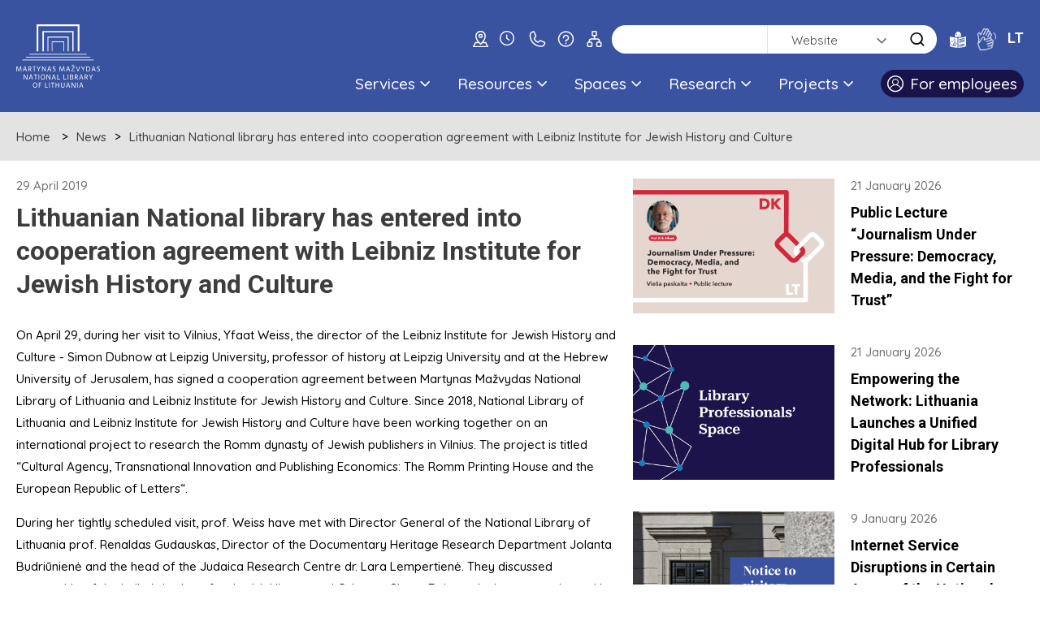

--- FILE ---
content_type: text/html; charset=utf-8
request_url: https://www.lnb.lt/en/news/4209-national-library-has-entered-into-cooperation-agreement-with-leibniz-institute-for-jewish-history-and-culture
body_size: 10084
content:

<!doctype html>
<html lang="lt">
  <head>
  <script type="module" src="/templates/vaikbiblioteka/js/cookieconsent-config.js"></script>
  <link rel="stylesheet" href="https://cdn.jsdelivr.net/gh/orestbida/cookieconsent@3.0.1/dist/cookieconsent.css">
    <!-- Global site tag (gtag.js) - Google Analytics -->
    <script async src="https://www.googletagmanager.com/gtag/js?id=G-N5925Q3J95"></script>
    <script>
      window.dataLayer = window.dataLayer || [];
      function gtag(){dataLayer.push(arguments);}
      gtag('js', new Date());

      gtag('config', 'G-N5925Q3J95');
    </script>
    <meta charset="utf-8">
    <meta name="viewport" content="width=device-width, initial-scale=1">
    <meta name="theme-color" content="#000">
    <link rel="stylesheet" href="/templates/vaikbiblioteka/css/style.min.css?v=2.1" media="screen">
    <link rel="preconnect" href="https://fonts.gstatic.com">
    <link href="https://fonts.googleapis.com/css2?family=PT+Serif:ital,wght@0,400;0,700;1,400;1,700&family=Quicksand:wght@400;500;600;700&display=swap" rel="stylesheet">
	<link href="https://fonts.googleapis.com/css2?family=Roboto:ital,wght@0,100;0,300;0,400;0,500;0,700;0,900;1,100;1,300;1,400;1,500;1,700;1,900&display=swap" rel="stylesheet">
    <link rel="stylesheet" href="https://www.lnb.lt//templates/vaikbiblioteka/css/fancybox.min.css" type="text/css" />
    <meta charset="utf-8">
	<meta name="rights" content="Lietuvos nacionalinė Martyno Mažvydo biblioteka">
	<meta name="description" content="Nacionalinė kultūros įstaiga, kaupianti, organizuojanti ir sauganti rašytinį Lietuvos kultūros paveldą, formuojanti Lietuvos mokslui, švietimui, kultūrai ir ūkiui aktualių Lietuvos ir užsienio dokumentų fondą bei teikianti bibliotekinio informacinio aprūpinimo paslaugas visuomenei.">
	<title>Lithuanian National library has entered into cooperation agreement with Leibniz Institute for Jewish History and Culture  - Martynas Mažvydas National Library of Lithuania</title>
	<link href="https://www.lnb.lt/naujienos/4173-nacionaline-biblioteka-pasirase-bendradarbiavimo-sutarti-su-leibnizo-zydu-istorijos-ir-kulturos-institutu" rel="alternate" hreflang="lt-LT">
	<link href="https://www.lnb.lt/en/news/4209-national-library-has-entered-into-cooperation-agreement-with-leibniz-institute-for-jewish-history-and-culture" rel="alternate" hreflang="en-GB">
	<link href="/templates/vaikbiblioteka/favicon.ico" rel="icon" type="image/vnd.microsoft.icon">
<link href="/media/vendor/joomla-custom-elements/css/joomla-alert.min.css?0.4.1" rel="stylesheet">
	<link href="https://www.lnb.lt/plugins/content/dearflip/dflip/css/dflip.css" rel="stylesheet">
	<link href="https://www.lnb.lt/plugins/content/dearflip/dflip/css/themify-icons.css" rel="stylesheet">
	<link href="/media/plg_system_jcemediabox/css/jcemediabox.min.css?7d30aa8b30a57b85d658fcd54426884a" rel="stylesheet">
	<link href="/templates/vaikbiblioteka/css/template.css.php" rel="stylesheet">
	<link href="/modules/mod_djmegamenu/themes/default/css/djmegamenu.css?4.3.4.pro" rel="stylesheet">
	<link href="/modules/mod_djmegamenu/assets/css/offcanvas.min.css?4.3.4.pro" rel="stylesheet">
	<link href="/modules/mod_djmegamenu/mobilethemes/dark/djmobilemenu.css?4.3.4.pro" rel="stylesheet">
	<link href="https://cdnjs.cloudflare.com/ajax/libs/animate.css/4.1.1/animate.compat.min.css" rel="stylesheet">
	<link href="https://cdnjs.cloudflare.com/ajax/libs/font-awesome/4.7.0/css/font-awesome.min.css" rel="stylesheet">
	<style>
		@media (min-width: 980px) { #dj-megamenu179mobile { display: none; } }
		@media (max-width: 979px) { #dj-megamenu179, #dj-megamenu179sticky, #dj-megamenu179placeholder { display: none !important; } }
	</style>
	<style>.dj-hideitem { display: none !important; }
</style>
<script src="/media/vendor/jquery/js/jquery.min.js?3.7.1"></script>
	<script src="/media/legacy/js/jquery-noconflict.min.js?504da4"></script>
	<script type="application/json" class="joomla-script-options new">{"joomla.jtext":{"ERROR":"Error","MESSAGE":"Message","NOTICE":"Notice","WARNING":"Warning","JCLOSE":"Close","JOK":"OK","JOPEN":"Open"},"system.paths":{"root":"","rootFull":"https:\/\/www.lnb.lt\/","base":"","baseFull":"https:\/\/www.lnb.lt\/"},"csrf.token":"9bd096a1f3dfeab9c2194ba4bca0abe2"}</script>
	<script src="/media/system/js/core.min.js?a3d8f8"></script>
	<script src="/media/system/js/messages.min.js?9a4811" type="module"></script>
	<script src="https://www.lnb.lt/plugins/content/dearflip/dflip/js/dflip.min.js"></script>
	<script src="/media/plg_system_jcemediabox/js/jcemediabox.min.js?7d30aa8b30a57b85d658fcd54426884a"></script>
	<script src="/modules/mod_djmegamenu/assets/js/jquery.djmegamenu.min.js?4.3.4.pro" defer></script>
	<script src="/modules/mod_djmegamenu/assets/js/jquery.djmobilemenu.min.js?4.3.4.pro" defer></script>
	<script type="application/ld+json">{"@context":"https://schema.org","@graph":[{"@type":"Organization","@id":"https://www.lnb.lt/#/schema/Organization/base","name":"Martynas Mažvydas National Library of Lithuania","url":"https://www.lnb.lt/"},{"@type":"WebSite","@id":"https://www.lnb.lt/#/schema/WebSite/base","url":"https://www.lnb.lt/","name":"Martynas Mažvydas National Library of Lithuania","publisher":{"@id":"https://www.lnb.lt/#/schema/Organization/base"}},{"@type":"WebPage","@id":"https://www.lnb.lt/#/schema/WebPage/base","url":"https://www.lnb.lt/en/news/4209-national-library-has-entered-into-cooperation-agreement-with-leibniz-institute-for-jewish-history-and-culture","name":"Lithuanian National library has entered into cooperation agreement with Leibniz Institute for Jewish History and Culture  - Martynas Mažvydas National Library of Lithuania","description":"Nacionalinė kultūros įstaiga, kaupianti, organizuojanti ir sauganti rašytinį Lietuvos kultūros paveldą, formuojanti Lietuvos mokslui, švietimui, kultūrai ir ūkiui aktualių Lietuvos ir užsienio dokumentų fondą bei teikianti bibliotekinio informacinio aprūpinimo paslaugas visuomenei.","isPartOf":{"@id":"https://www.lnb.lt/#/schema/WebSite/base"},"about":{"@id":"https://www.lnb.lt/#/schema/Organization/base"},"inLanguage":"en-GB"},{"@type":"Article","@id":"https://www.lnb.lt/#/schema/com_content/article/4209","name":"Lithuanian National library has entered into cooperation agreement with Leibniz Institute for Jewish History and Culture ","headline":"Lithuanian National library has entered into cooperation agreement with Leibniz Institute for Jewish History and Culture ","inLanguage":"en-GB","thumbnailUrl":"media/public/naujienos/0429_sutarties-pasirašymas.png","dateCreated":"2019-04-29T13:19:21+00:00","isPartOf":{"@id":"https://www.lnb.lt/#/schema/WebPage/base"}}]}</script>
	<script>jQuery(document).ready(function(){WfMediabox.init({"base":"\/","theme":"standard","width":"","height":"","lightbox":0,"shadowbox":0,"icons":0,"overlay":1,"overlay_opacity":0.8,"overlay_color":"#000000","transition_speed":500,"close":2,"labels":{"close":"Close","next":"Next","previous":"Previous","cancel":"Cancel","numbers":"{{numbers}}","numbers_count":"{{current}} of {{total}}","download":"Download"},"swipe":true,"expand_on_click":true});});</script>
	<script>
		var Tawk_API=Tawk_API||{}, Tawk_LoadStart=new Date();
		(function(){
		var s1=document.createElement("script"),s0=document.getElementsByTagName("script")[0];
		s1.async=true;
		s1.src="https://embed.tawk.to/5e7bb4dc69e9320caabd01e1/1e567402b";
		s1.charset="UTF-8";
		s1.setAttribute("crossorigin","*");
		s0.parentNode.insertBefore(s1,s0);
		})();
	</script>
	<meta property="og:image" content="https://www.lnb.lt/media/public/naujienos/0429_sutarties-pasirašymas.png">
	<link href="https://www.lnb.lt/naujienos/4173-nacionaline-biblioteka-pasirase-bendradarbiavimo-sutarti-su-leibnizo-zydu-istorijos-ir-kulturos-institutu" rel="alternate" hreflang="x-default">
	<link rel="preload" href="https://cdnjs.cloudflare.com/ajax/libs/animate.css/4.1.1/animate.compat.min.css" as="style">
	<link rel="preload" href="https://cdnjs.cloudflare.com/ajax/libs/font-awesome/4.7.0/css/font-awesome.min.css" as="style">

	<style>
	.visuallyhidden {
	  border: 0;
	  clip: rect(0 0 0 0);
	  height: 1px;
	  margin: -1px;
	  overflow: hidden;
	  padding: 0;
	  position: absolute;
	  width: 1px;
	}
	.side_block__links--spec{
		background: url(/templates/vaikbiblioteka/images/side-deco2.svg) no-repeat #1a1349 left bottom;
		background-size: 220px;
		background-position: left -40px bottom -310px;
	}
	.side_block__links--spec:hover{
		background-color:#281e71;
	}
	</style>
  </head>
  <body class=" "><div class="dj-offcanvas-wrapper"><div class="dj-offcanvas-pusher"><div class="dj-offcanvas-pusher-in">
    <div class="wrapper clearfix wrapper-js">
      <header class="header header-js">
        <div class="header__body">
          <div class="main">
                        <a href="/" class="site_logo" aria-label="LNB.lt logo">
              <img src="/templates/vaikbiblioteka/images/logo_en.svg" alt="Logotipas" class="site_logo__desktop">
              <img src="/templates/vaikbiblioteka/images/logo_en.svg" alt="Logotipas" class="site_logo__mobile">
            </a>
            <div class="header__hold">
			                <a href="/en/how-to-find-us" class="site_hours" aria-label="kaip-mus-rasti"><img src="https://www.lnb.lt/templates/vaikbiblioteka/images/icon-location.svg" alt="Kaip mus rasti"></a>
                            <a href="/en/opening-hours" class="site_hours" aria-label="Hours"><i aria-hidden="true" class="icon-clock"></i></a>
                            <a href="/en/contacts-top" class="site_hours" aria-label="Contacts"><img src="https://www.lnb.lt/templates/vaikbiblioteka/images/Icon_Telefonas.svg" alt="Telefonas"></a>
                            <a href="/en/frequently-asked-questions" class="site_hours" aria-label="FAQ"><img src="https://www.lnb.lt/templates/vaikbiblioteka/images/Icon_Klaustukas.svg" alt="Klaustukas"></a>
			                <a href="/en/sitemap" class="site_hours" aria-label="Sitemap"><img src="https://www.lnb.lt/templates/vaikbiblioteka/images/Icon_sitemap.svg" alt="Sitemap"></a>
                            <form id="searchSite" action="/en/search/search-website" style="display: none;">
			    <label for="searchword" style="display: none;">Paieška</label>
                <input type="text" name="q" id="searchword" class="search-query">
              </form>
              <form id="searchCatalog" role="search" method="GET" target="_blank" action="https://www.ibiblioteka.lt/metis/publication"  class="form-inline" style="display: none;">
          			<label for="iframe_q" class="element-invisible">Paieška ...</label>
                <input name="searchPhrase" id="iframe_q" maxlength="200" class="inputbox search-query gantry-width-80" type="search" placeholder="Paieška ...">
                <button class="button btn btn-primary" onclick="this.form.searchword.focus();"><span class="icon-search"></span><span class="visually-hidden">Paieška</span></button>
                 <input type="hidden" name="sigla" value="C1">
          			<div class="clear"></div>
	            </form>
              <form id="searchDatabase" role="search" accept-charset="utf-8" target="_blank" action="https://search.ebscohost.com/login.aspx" method="get" class="form-inline" style="display: none;">
            		<label for="bquery" class="element-invisible">Paieška ...</label>
                <input name="bquery" id="bquery" maxlength="200" class="inputbox search-query gantry-width-80" type="search" placeholder="Paieška ...">
                <button class="button btn btn-primary" onclick="this.form.searchword.focus();"><span class="icon-search"></span><span class="visually-hidden">Paieška</span></button>
                <input name="direct" value="true" type="hidden">
            		<input name="scope" value="site" type="hidden">
            		<input name="site" value="eds-live" type="hidden">
            		<input name="authtype" value="ip,cookie,guest" type="hidden">
            		<input name="custid" value="s8437733" type="hidden">
            		<input name="groupid" value="main" type="hidden">
            		<input name="profile" value="eds" type="hidden">
             </form>
             <form id="searchPublications" action="/paieska/paieska-e-leidiniu-kataloge" method="GET" class="form-inline" style="display: none;">
               <label for="mod-search-searchword2" class="element-invisible" hidden>Paieška ...</label>
               <input name="searchword" id="mod-search-searchword2" maxlength="200" class="inputbox search-query gantry-width-80" type="search" placeholder="Paieška ...">
               <button class="button btn btn-primary" onclick="this.form.searchword.focus();"><span class="icon-search"></span><span class="visually-hidden">Paieška</span></button>
             </form>
              <form action="/en/search/search-website" class="site_search dropdown-js" id="search">
                <div class="site_search__hold">
                  <label for="site-search" class="visually-hidden">Search</label>
                  <input type="text" name="searchword" placeholder="" class="site_search__input" id="site-search" value="">
				  <input type="hidden" name="searchphrase" value="all" />
                  <select id="search-mode" class="site-search" aria-label="search">
                    <option value="Site">Website</option>
                    <option value="Catalog">Catalogue</option>
                    <option value="Database">Database</option>
                    <!--<option value="Publications">ePublications</option>-->
                  </select>
                  <button type="submit" class="site_search__btn" aria-label="Search"><i aria-hidden="true" class="icon-search"></i></button>
                </div>
              </form>
              <nav class="nav_lang">
                <ul class="clearfix">
				<li class="nav_lang__items">
				  				  <a href="/lengvai-suprantama-kalba" class="" class="site_hours" aria-label="lengvai-suprantama-kalba"><img src="https://www.lnb.lt/templates/vaikbiblioteka/images/icon-easy_to_read.svg" alt="Lengvai suprantama kalba"></a>
                </li>
				<li class="nav_lang__items">
				  				  <a href="/en/sign-language" class="" aria-label="gestu-kalba"><img src="https://www.lnb.lt/templates/vaikbiblioteka/images/vertimas-gestu-kalba_ikona_baltas.png" style="height:auto;width:23px;" alt="Gestu kalba"></a>
                </li>
				  
											<li class="nav_lang__items">
					<a class="nav_lang__links " href="/lt/naujienos/4173-nacionaline-biblioteka-pasirase-bendradarbiavimo-sutarti-su-leibnizo-zydu-istorijos-ir-kulturos-institutu">
							LT					</a>
				</li>
										                </ul>
              </nav>
              <a href="#search" class="site_search_toggle dropdown-link-js" aria-label="LNB.lt paieška"><i aria-hidden="true" class="icon-search"></i></a>
              <a href="#nav" class="site_menu_toggle site-menu-toggle-js" aria-label="LNB.lt navigacija"><i aria-hidden="true" class="icon-hamburger"></i></a>
              <div class="header__clear"></div>
              <div class="nav_hold" id="nav">
                <div class="mobile_links_wrap">
                  <a href="javascript:$.pageslide.close();" class="nav_hold__close"><i aria-hidden="true" class="icon-close"></i><span class="visually-hidden">Uždaryti</span></a>
				  <a href="/en/how-to-find-us" class="site_hours_mobile" aria-label="Contact"><img src="https://www.lnb.lt/templates/vaikbiblioteka/images/icon-location.svg" alt="Kaip mus rasti"></a>
                  <a href="/en/opening-hours" class="site_hours_mobile" aria-label="Hours"><i aria-hidden="true" class="icon-clock"></i></a>
                  <a href="/en/contacts-top" class="site_hours_mobile" aria-label="Contact"><img src="https://www.lnb.lt/templates/vaikbiblioteka/images/Icon_Telefonas.svg" alt="Telefonas"></a>
                  <a href="/en/frequently-asked-questions" class="site_hours_mobile" aria-label="FAQ"><img src="https://www.lnb.lt/templates/vaikbiblioteka/images/Icon_Klaustukas.svg" alt="Klaustukas"></a>
                  <a href="/en/sitemap" class="site_hours_mobile" aria-label="Sitemap"><img src="https://www.lnb.lt/templates/vaikbiblioteka/images/Icon_sitemap.svg" alt="Sitemap"></a>
                </div>
                <nav class="nav_main">
                  <ul class="clearfix">
<li class="nav_main__items itemid350 first parent"><a href="#" class="nav_main__links nav-main-links-js  "   tabindex="0">
			Services			<i aria-hidden="true" class="icon-arrow-down"></i> 			</a>
			<div class="nav_main__drop clearfix nav-main-drop-js"><h3>Services</h3><nav class="nav_main__sub"><ul class="clearfix"><li class="itemid726 first parent nav_main__sub__items"><a href="#" class="nav_main__sub__links "   tabindex="0">
			For Visitor						</a>
			<ul class="nav_main__sub__sub teisingai clearfix"><li class="nav_main__sub__sub__items"><a class=" nav_main__sub__sub__links " href="/en/services/for-visitor/registration-and-access" ><i class="icon-angle-right"></i><span class="image-title">Registration and Access</span></a></li><li class="nav_main__sub__sub__items"><a class=" nav_main__sub__sub__links " href="/en/services/for-visitor/ordering-and-collecting-orders" ><i class="icon-angle-right"></i><span class="image-title">Ordering and collecting orders</span></a></li><li class="nav_main__sub__sub__items"><a class=" nav_main__sub__sub__links " href="/en/services/for-visitor/leisure-books-to-borrow" ><i class="icon-angle-right"></i><span class="image-title">Leisure Books To Borrow</span></a></li><li class="nav_main__sub__sub__items"><a class=" nav_main__sub__sub__links " href="/en/services/for-visitor/guided-tours" ><i class="icon-angle-right"></i><span class="image-title">Guided Tours</span></a></li><li class="nav_main__sub__sub__items"><a class=" nav_main__sub__sub__links " href="/en/services/for-visitor/interlibrary-loan" ><i class="icon-angle-right"></i><span class="image-title">Interlibrary Loan</span></a></li><li class="nav_main__sub__sub__items"><a class=" nav_main__sub__sub__links " href="/en/services/for-visitor/paid-services" ><i class="icon-angle-right"></i><span class="image-title">Paid Services</span></a></li><li class="nav_main__sub__sub__items"><a class=" nav_main__sub__sub__links " href="/en/services/for-visitor/remote-services" ><i class="icon-angle-right"></i><span class="image-title">Remote Services</span></a></li></li></ul><li class="itemid418 first parent nav_main__sub__items"><a class="nav_main__sub__links " href="/en/services/events-and-exhibitions" ><i class="icon-angle-right"></i><span class="image-title">Events and Exhibitions</span></a><ul class="nav_main__sub__sub teisingai clearfix"><li class="nav_main__sub__sub__items"><a class=" nav_main__sub__sub__links " href="/en/services/events-and-exhibitions/exhibitions-at-the-library-s-exhibition-spaces" >Exhibitions at the Library’s Exhibition Spaces</a></li><li class="nav_main__sub__sub__items"><a class=" nav_main__sub__sub__links " href="/en/services/events-and-exhibitions/photography-and-filming" >Photography and filming</a></li><li class="nav_main__sub__sub__items"><a class=" nav_main__sub__sub__links " href="/en/services/events-and-exhibitions/rent-of-spaces-for-events" >Rent of spaces for events</a></li><li class="nav_main__sub__sub__items"><a class=" nav_main__sub__sub__links " href="/en/services/events-and-exhibitions/virtual-exhibitions" >Virtual Exhibitions</a></li></li><li class="itemid1311 parent nav_main__sub__items"><a href="#" class="nav_main__sub__links "   tabindex="0">
			Accessibility						</a>
			<ul class="nav_main__sub__sub teisingai clearfix"><li class="nav_main__sub__sub__items"><a class=" nav_main__sub__sub__links " href="/en/services/accessibility/for-the-visually-impaired" ><i class="icon-angle-right"></i><span class="image-title">For the visually impaired</span></a></li><li class="nav_main__sub__sub__items"><a class=" nav_main__sub__sub__links " href="/en/services/accessibility/for-people-with-reduced-mobility" >For people with reduced mobility</a></li><li class="nav_main__sub__sub__items"><a class=" nav_main__sub__sub__links " href="/en/services/accessibility/for-people-with-hearing-impairment" >For people with hearing impairment </a></li><li class="nav_main__sub__sub__items"><a class=" nav_main__sub__sub__links " href="/en/services/accessibility/for-persons-with-intellectual-disabilities" >For persons with intellectual disabilities</a></li><li class="nav_main__sub__sub__items"><a class=" nav_main__sub__sub__links " href="/en/services/accessibility/for-persons-with-audio-sensory-sensitivity" >For persons with audio sensory sensitivity </a></li><li class="nav_main__sub__sub__items"><a class=" nav_main__sub__sub__links " href="/en/services/accessibility/other-information" >Other information</a></li></li></ul></nav></div></li><li class="nav_main__items itemid351 parent"><a href="#" class="nav_main__links nav-main-links-js  "   tabindex="0">
			Resources			<i aria-hidden="true" class="icon-arrow-down"></i> 			</a>
			<div class="nav_main__drop clearfix nav-main-drop-js"><h3>Resources</h3><nav class="nav_main__sub"><ul class="clearfix"><li class="itemid727 first parent nav_main__sub__items"><a href="#" class="nav_main__sub__links "   tabindex="0">
			Resources						</a>
			<ul class="nav_main__sub__sub teisingai clearfix"><li class="nav_main__sub__sub__items"><a class=" nav_main__sub__sub__links " href="/en/resources/resources/catalogues" ><i class="icon-angle-right"></i><span class="image-title">Catalogues</span></a></li><li class="nav_main__sub__sub__items"><a class=" nav_main__sub__sub__links " href="/en/resources/resources/databases" ><i class="icon-angle-right"></i><span class="image-title">Databases</span></a></li><li class="nav_main__sub__sub__items"><a class=" nav_main__sub__sub__links " href="/en/resources/resources/electronic-periodicals" ><i class="icon-angle-right"></i><span class="image-title">Electronic periodicals</span></a></li></li></ul></nav></div></li><li class="nav_main__items itemid1056 parent"><a href="#" class="nav_main__links nav-main-links-js  "   tabindex="0">
			Spaces			<i aria-hidden="true" class="icon-arrow-down"></i> 			</a>
			<div class="nav_main__drop clearfix nav-main-drop-js"><h3>Spaces</h3><nav class="nav_main__sub"><ul class="clearfix"><li class="itemid417 first parent nav_main__sub__items"><a class="nav_main__sub__links " href="/en/spaces/reading-rooms" ><i class="icon-angle-right"></i><span class="image-title">Reading Rooms</span></a><ul class="nav_main__sub__sub teisingai clearfix"><li class="nav_main__sub__sub__items"><a class=" nav_main__sub__sub__links " href="/en/spaces/reading-rooms/american-space" >American Space</a></li><li class="nav_main__sub__sub__items"><a class=" nav_main__sub__sub__links " href="/en/spaces/reading-rooms/children-s-and-youth-literature-reading-room" >Children's and Youth Literature Reading Room</a></li><li class="nav_main__sub__sub__items"><a class=" nav_main__sub__sub__links " href="/en/spaces/reading-rooms/humanities-reading-room" >Humanities Reading Room</a></li><li class="nav_main__sub__sub__items"><a class=" nav_main__sub__sub__links " href="/en/spaces/reading-rooms/lithuanian-studies-reading-room" >Lithuanian Studies Reading Room</a></li><li class="nav_main__sub__sub__items"><a class=" nav_main__sub__sub__links " href="/en/spaces/reading-rooms/media-reading-room" >Media Reading Room</a></li><li class="nav_main__sub__sub__items"><a class=" nav_main__sub__sub__links " href="/en/spaces/reading-rooms/music-and-visual-arts-reading-room" >Music and Visual Arts Reading Room</a></li><li class="nav_main__sub__sub__items"><a class=" nav_main__sub__sub__links " href="/en/spaces/reading-rooms/palanga-summer-reading-room" >Palanga Summer Reading Room</a></li><li class="nav_main__sub__sub__items"><a class=" nav_main__sub__sub__links " href="/en/spaces/reading-rooms/rare-books-and-manuscripts-reading-room" >Rare Books and Manuscripts Reading Room</a></li><li class="nav_main__sub__sub__items"><a class=" nav_main__sub__sub__links " href="/en/spaces/reading-rooms/social-sciences-reading-room" >Social Sciences Reading Room</a></li></li><li class="itemid693 nav_main__sub__items"><a class="nav_main__sub__links " href="/en/spaces/meeting-rooms" ><i class="icon-angle-right"></i><span class="image-title">Meeting Rooms</span></a></li></ul><li class="itemid707 first parent nav_main__sub__items"><a class="nav_main__sub__links " href="/en/spaces/creative-and-leisure-spaces" ><i class="icon-angle-right"></i><span class="image-title">Creative and Leisure Spaces</span></a><ul class="nav_main__sub__sub teisingai clearfix"><li class="nav_main__sub__sub__items"><a class=" nav_main__sub__sub__links " href="/en/spaces/creative-and-leisure-spaces/pats-sau-workshop" ><i class="icon-angle-right"></i><span class="image-title">PATS SAU Makerspace</span></a></li><li class="nav_main__sub__sub__items"><a class=" nav_main__sub__sub__links " href="/en/spaces/creative-and-leisure-spaces/media-makerspace" ><i class="icon-angle-right"></i><span class="image-title">Media Makerspace</span></a></li><li class="nav_main__sub__sub__items"><a class=" nav_main__sub__sub__links " href="/en/spaces/creative-and-leisure-spaces/children-s-activity-centre" ><i class="icon-angle-right"></i><span class="image-title">Children's Activity Centre</span></a></li><li class="nav_main__sub__sub__items"><a class=" nav_main__sub__sub__links " href="/en/spaces/creative-and-leisure-spaces/tv-studio" >TV Studio</a></li><li class="nav_main__sub__sub__items"><a class=" nav_main__sub__sub__links " href="/en/spaces/creative-and-leisure-spaces/music-lab" >Music Lab</a></li><li class="nav_main__sub__sub__items"><a class=" nav_main__sub__sub__links " href="/en/spaces/creative-and-leisure-spaces/education-lab" >Education Lab - Laimė Lukošiūnienė Hall</a></li><li class="nav_main__sub__sub__items"><a class=" nav_main__sub__sub__links " href="/en/spaces/creative-and-leisure-spaces/cinema" >Cinema</a></li><li class="nav_main__sub__sub__items"><a class=" nav_main__sub__sub__links " href="/en/spaces/creative-and-leisure-spaces/recording-studio" >Recording Studio</a></li></li><li class="itemid710 nav_main__sub__items"><a class="nav_main__sub__links " href="/en/spaces/hub" ><i class="icon-angle-right"></i><span class="image-title">Hub</span></a></li><li class="itemid1193 nav_main__sub__items"><a class="nav_main__sub__links " href="/en/spaces/vilnius-jewish-public-library" >Vilnius Jewish Public Library</a></li></ul><li class="itemid899 first parent nav_main__sub__items"><a class="nav_main__sub__links " href="/en/spaces/research-centres" ><i class="icon-angle-right"></i><span class="image-title">Research Centres</span></a><ul class="nav_main__sub__sub teisingai clearfix"><li class="nav_main__sub__sub__items"><a class=" nav_main__sub__sub__links " href="/en/spaces/research-centres/adolfas-damusis-democratic-studies-centre" >Adolfas Damušis Democratic Studies Centre</a></li><li class="nav_main__sub__sub__items"><a class=" nav_main__sub__sub__links " href="/en/spaces/research-centres/judaica-research-centre" >Judaica Research Centre</a></li><li class="nav_main__sub__sub__items"><a class=" nav_main__sub__sub__links " href="/en/spaces/research-centres/statehood-centre" >Statehood Centre</a></li></li><li class="itemid1391 parent nav_main__sub__items"><a href="#" class="nav_main__sub__links "   tabindex="0">
			Virtual Tours						</a>
			<ul class="nav_main__sub__sub teisingai clearfix"><li class="nav_main__sub__sub__items"><a class=" nav_main__sub__sub__links " href="/en/spaces/virtual-tours/3d-virtual-tour" >3D Virtual Tour</a></li><li class="nav_main__sub__sub__items"><a class=" nav_main__sub__sub__links " href="/en/spaces/virtual-tours/virtual-tours" >Invisible Library</a></li></li></ul></nav></div></li><li class="nav_main__items itemid1076 parent"><a href="#" class="nav_main__links nav-main-links-js  "   tabindex="0">
			Research			<i aria-hidden="true" class="icon-arrow-down"></i> 			</a>
			<div class="nav_main__drop clearfix nav-main-drop-js"><h3>Research</h3><nav class="nav_main__sub"><ul class="clearfix"><li class="itemid1080 first parent nav_main__sub__items"><a href="#" class="nav_main__sub__links "   tabindex="0">
			Research						</a>
			<ul class="nav_main__sub__sub teisingai clearfix"><li class="nav_main__sub__sub__items"><a class=" nav_main__sub__sub__links " href="/en/research/research/research-areas-and-subjects" >Research areas and subjects</a></li><li class="nav_main__sub__sub__items"><a class=" nav_main__sub__sub__links " href="/en/research/research/research-publications" >Research Publications</a></li><li class="nav_main__sub__sub__items"><a class=" nav_main__sub__sub__links " href="/en/research/research/the-2021-23-research-action-plan" >The 2021/23 Research Action Plan </a></li><li class="nav_main__sub__sub__items"><a class=" nav_main__sub__sub__links " href="/en/research/research/researchers-and-publications-2" >Researchers and Publications</a></li></li><li class="itemid1236 nav_main__sub__items"><a class="nav_main__sub__links " href="/en/research/scientific-conferences" >Scientific conferences</a></li></ul></nav></div></li><li class="nav_main__items itemid1167 parent"><a href="#" class="nav_main__links nav-main-links-js  "   tabindex="0">
			Projects			<i aria-hidden="true" class="icon-arrow-down"></i> 			</a>
			<div class="nav_main__drop clearfix nav-main-drop-js"><h3>Projects</h3><nav class="nav_main__sub"><ul class="clearfix"><li class="itemid1169 first parent nav_main__sub__items"><a href="#" class="nav_main__sub__links "   tabindex="0">
			Programs and Projects						</a>
			<ul class="nav_main__sub__sub teisingai clearfix"><li class="nav_main__sub__sub__items"><a class=" nav_main__sub__sub__links " href="/en/projects/programs-and-projects/education-exhibitions-and-events" >Education, exhibitions and events</a></li><li class="nav_main__sub__sub__items"><a class=" nav_main__sub__sub__links " href="/en/projects/programs-and-projects/research-and-publishing" >Research and publishing</a></li><li class="nav_main__sub__sub__items"><a class=" nav_main__sub__sub__links " href="/en/projects/programs-and-projects/electronic-services" >Electronic services</a></li><li class="nav_main__sub__sub__items"><a class=" nav_main__sub__sub__links " href="/en/projects/programs-and-projects/infrastructure-upgrade" >Infrastructure upgrade</a></li><li class="nav_main__sub__sub__items"><a class=" nav_main__sub__sub__links " href="/en/projects/programs-and-projects/professional-development-training" >Professional development, training</a></li></li></ul></nav></div></li>	<li class="nav_main__items">
		<a href="/prisijungti" class="nav_main__links nav_main__links--user"><i aria-hidden="true" class="icon-user"></i>For employees</a>
	</li>
</ul>
                </nav>
              </div>
            </div>
          </div>
        </div>
        		                      </header>
      <main class="body" >
                  
<div class="breadcrumb clearfix">
	<ul class="main clearfix">
<li class="breadcrumb__items">
	<a class="breadcrumb__links" href="/">Home</a>
</li>
<li class="breadcrumb__items"><a href="/en/news" class="breadcrumb__links">News</a></li><li class="breadcrumb__items"><a class="breadcrumb__links">Lithuanian National library has entered into cooperation agreement with Leibniz Institute for Jewish History and Culture </a></li></div>
                <div class="main clearfix">
          <div id="system-message-container" aria-live="polite"></div>

                      <div class="body__hold">
              <div class="content clearfix ">
						<span class="site_date">29 April 2019</span>
		
		
					<h1 class="page-title">Lithuanian National library has entered into cooperation agreement with Leibniz Institute for Jewish History and Culture </h1>
								
	
	
	
	

			
		<p>On April 29, during her visit to Vilnius,&nbsp;Yfaat Weiss, the director of the Leibniz Institute for Jewish History and Culture - Simon Dubnow at Leipzig University, professor of history at Leipzig University and at the Hebrew University of Jerusalem, has signed a cooperation agreement between Martynas Mažvydas National Library of Lithuania and Leibniz Institute for Jewish History and Culture. Since 2018, National Library of Lithuania and Leibniz Institute for Jewish History and Culture have been working together on an international project to research the Romm dynasty of Jewish publishers in Vilnius. The project is titled “Cultural Agency, Transnational Innovation and Publishing Economics: The Romm Printing House and the European Republic of Letters“.</p>
 
<p>During her tightly scheduled visit, prof. Weiss have met with Director General of the National Library of Lithuania prof. Renaldas Gudauskas, Director of the Documentary Heritage Research Department Jolanta Budriūnienė and the head of the Judaica Research Centre dr. Lara Lempertienė. They discussed partnership of the Leibniz Institute for Jewish History and Culture – Simon Dubnow in the events planned by the National Library of Lithuania for the upcoming Year of Vilna Gaon and Jewish History (2020), and touched upon the perspectives of future collaboration.</p>
<p>Prof. Weiss, originating from a Jewish family in Kaunas, is especially interested in Lithuanian Jewish heritage and contemporary society of Lithuania. Prof. Weiss have published a research monograph on Leah Goldberg – a Kaunas-born poet, later a national poet of Israel.</p>
<p>On April 29, by request of German Historical Institute and Vilnius University, prof. Weiss gave a presentation „ „Zur Untermiete. Über Metaphern und Lebenswelten“ („Apie subnuomą: metaforos ir pasaulėvaizdžiai“) at the Faculty of History of Vilnius University.</p>
<p><a href="https://www.facebook.com/Vokietijosistorijosinstitutas/posts/582417552269570" target="_blank" rel="noopener">More information&nbsp;›</a></p>
	
	<script>
		jQuery( function(){
			if( typeof( jQuery.fancybox ) == 'object' || typeof( $.fancybox ) == 'object' ){
				jQuery( '.fancy' ).fancybox({
					transitionIn: 'elastic',
					transitionOut: 'elastic',
					titlePosition: 'inside',
					showNavArrows: true,
					helpers: {
		        title: {
	            type: 'inside',
	            position: 'bottom'
		        }
			    }
				});
			}
		} );
	</script>

	<div class="gallery">
		
		<div class="pictures">
								<a data-caption="" class="fancy" data-fancybox="gallery" rel="gallery1" title="" href="https://www.lnb.lt/images/di/4209_9341_zoomed_8g4a4038.jpg">
						<img width="150" height="150" src="https://www.lnb.lt/images/di/4209_9341_thumb_8g4a4038.jpg"
						alt="" />
						<span class="zoom"><br/></span>
					</a>
								<a data-caption="" class="fancy" data-fancybox="gallery" rel="gallery1" title="" href="https://www.lnb.lt/images/di/4209_9342_zoomed_8g4a4088.jpg">
						<img width="150" height="150" src="https://www.lnb.lt/images/di/4209_9342_thumb_8g4a4088.jpg"
						alt="" />
						<span class="zoom"><br/></span>
					</a>
								<a data-caption="" class="fancy" data-fancybox="gallery" rel="gallery1" title="" href="https://www.lnb.lt/images/di/4209_9343_zoomed_8g4a4108.jpg">
						<img width="150" height="150" src="https://www.lnb.lt/images/di/4209_9343_thumb_8g4a4108.jpg"
						alt="" />
						<span class="zoom"><br/></span>
					</a>
					</div>
		<div style="clear: both;"></div>
	</div>
	</div>
<div class="site_side clearfix ">
	<div class="sticky-js">
    <ul class="news_rows">
            <li class="news_rows__items">
                    <a href="/en/news/14084-public-lecture-journalism-under-pressure-democracy-media-and-the-fight-for-trust" class="news_rows__image">
                                <img src="/images/Naujienos/danijapaskaita_794x530_naujiena.jpg#joomlaImage://local-images/Naujienos/danijapaskaita_794x530_naujiena.jpg?width=794&amp;height=530" alt="Naujienos iliustracija"/>
                      </a>
          <div class="news_rows__text">
            <span class="site_date">21 January 2026</span>
            <h2><a href="/en/news/14084-public-lecture-journalism-under-pressure-democracy-media-and-the-fight-for-trust">Public Lecture “Journalism Under Pressure: Democracy, Media, and the Fight for Trust” </a></h2>
          </div>
        </li>
            <li class="news_rows__items">
                    <a href="/en/news/14081-empowering-the-network-lithuania-launches-a-unified-digital-hub-for-library-professionals" class="news_rows__image">
                                <img src="/images/Naujienos/specialistuerdve_794x530EN.jpg#joomlaImage://local-images/Naujienos/specialistuerdve_794x530EN.jpg?width=794&amp;height=530" alt="Naujienos iliustracija"/>
                      </a>
          <div class="news_rows__text">
            <span class="site_date">21 January 2026</span>
            <h2><a href="/en/news/14081-empowering-the-network-lithuania-launches-a-unified-digital-hub-for-library-professionals">Empowering the Network: Lithuania Launches a Unified Digital Hub for Library Professionals</a></h2>
          </div>
        </li>
            <li class="news_rows__items">
                    <a href="/en/news/14053-internet-service-disruptions-in-certain-areas-of-the-national-library-on-january-12-14" class="news_rows__image">
                                <img src="/images/Naujienos/noticetovisitors_794x530.png#joomlaImage://local-images/Naujienos/noticetovisitors_794x530.png?width=794&amp;height=530" alt="Naujienos iliustracija"/>
                      </a>
          <div class="news_rows__text">
            <span class="site_date">9 January 2026</span>
            <h2><a href="/en/news/14053-internet-service-disruptions-in-certain-areas-of-the-national-library-on-january-12-14">Internet Service Disruptions in Certain Areas of the National Library on January 12–14</a></h2>
          </div>
        </li>
            <li class="news_rows__items">
                    <a href="/en/news/14015-library-working-hours-on-january-6" class="news_rows__image">
                                <img src="/images/Naujienos/virseliai/noticetovisitors_794x530.png#joomlaImage://local-images/Naujienos/virseliai/noticetovisitors_794x530.png?width=794&amp;height=530" alt="Naujienos iliustracija"/>
                      </a>
          <div class="news_rows__text">
            <span class="site_date">2 January 2026</span>
            <h2><a href="/en/news/14015-library-working-hours-on-january-6">Library working hours on January 6</a></h2>
          </div>
        </li>
      </ul>
</div>
</div>

            </div>
                  </div>
      </main>
      <footer class="footer footer-js">
          <div class="footer__top">
            <div class="main">
              <div class="site_side clearfix">
                <ul class="side_block clearfix">
                  <li class="side_block__items no-padding">
                                        <a href="/en/ask-a-librarian" class="side_block__links side_block__links--center side_block__links--dark-blue">
                      <i aria-hidden="true" class="icon-book"></i><span>Ask librarian</span>
                    </a>
                  </li>
                </ul>
              </div>
              <div class="footer__info">
                <div class="footer__info__hold">
                                    <p>Gediminas ave. 51, LT-01109 Vilnius<br><span style="text-decoration: underline;"><a href="/en/how-to-find-us">How to Find Us?</a></span><br><span style="text-decoration: underline;"><a href="/en/opening-hours">Opening hours</a></span><br>I - V 8.00 - 21.00<br>VI - VII 10.00 - 18.00</p>                  <p>Library is closed on national holidays<br>Information <a href="tel:+37052497028">+370 5 249 7028</a><br>Registration <a href="tel:+37052497013">+370 5 249 7013</a></p>
                </div>
                <nav class="nav_share">
                  <ul class="clearfix">
                    <li class="nav_share__items">
                      <a href="https://www.facebook.com/nacionalinebiblioteka" class="nav_share__links" aria-label="facebook" target="_blank">
                        <i aria-hidden="true" class="icon-facebook"></i>
                      </a>
                    </li>
                    <li class="nav_share__items">
                      <a href="https://www.linkedin.com/company/national-library-of-lithuania" class="nav_share__links" aria-label="linkedin" target="_blank">
                        <i aria-hidden="true" class="icon-linkedin"></i>
                      </a>
                    </li>
                    <li class="nav_share__items">
                      <a href="https://www.youtube.com/user/nbiblioteka" class="nav_share__links" aria-label="youtube" target="_blank">
                        <i aria-hidden="true" class="icon-youtube"></i>
                      </a>
                    </li>
                    <li class="nav_share__items">
                      <a href="https://www.instagram.com/nacionalinebiblioteka/" class="nav_share__links" aria-label="instagram" target="_blank">
                        <i aria-hidden="true" class="icon-instagram"></i>
                      </a>
                    </li>
                    <!--<li class="nav_share__items">
                      <a href="https://www.flickr.com/nacionalinebiblioteka" class="nav_share__links" aria-label="flickr" target="_blank">
                        <i aria-hidden="true" class="icon-flickr"></i>
                      </a>
                    </li>-->
					<li class="nav_share__items">
                      <a href="https://open.spotify.com/show/4OaKQWiqQlJoJBAW2GXFQj" class="nav_share__links" aria-label="spotify" target="_blank">
						<img src="/templates/vaikbiblioteka/images/Spotify.svg" style="height:27px;" alt="Spotify">
					  </a>
                    </li>
                  </ul>
                </nav>
              </div>
            </div>
          </div>
          <div class="footer__middle">
            <div class="main">
              <ul class="footer__banners clearfix " role="banner">

</ul>
              <div class="footer__column">
                <div class="footer__column__hold">
<h4 class="footer-column-mobile-toggle-js">About Library<i aria-hidden="true" class="icon-arrow-down"></i></h4>
<div class="footer__column__mobile footer-column-mobile-js">
					<nav class="nav_links"><h5>Main Information</h5><ul class="clearfix">		<li class="item-419 nav_links__items"><a href="/en/about-library/main-information/about" class="nav_links__links">About</a></li>		<li class="item-1319 nav_links__items"><a href="/en/about-library/main-information/structure-and-contact-information" class="nav_links__links">Structure and Contact Information</a></li>		<li class="item-424 nav_links__items"><a href="/en/about-library/main-information/history" class="nav_links__links">History</a></li>		<li class="item-648 nav_links__items"><a href="/en/about-library/main-information/reconstruction" class="nav_links__links">Reconstruction</a></li>		<li class="item-413 nav_links__items"><a href="/en/opening-hours-2" class="nav_links__links">Opening Hours</a></li>		<li class="item-422 shallower last nav_links__items"><a href="/en/about-library/main-information/partnership" class="nav_links__links">Partnership</a></li></ul></nav></ul></nav></div>
</div>
              </div>
              <div class="footer__column">
                              </div>
            </div>
          </div>
          <div class="footer__bottom">
            <div class="main">
              <div class="footer__copy">
                <p>2026 © Budget office, Gedimino ave. 51, LT-01109 Vilnius, phone <a href="tel:+37052497028">+370 5 249 7028</a>, e-mail <a href="mailto:biblio@lnb.lt">biblio@lnb.lt</a><br>Data is collected and stored in the Register of Legal Entities, code 290757560. VAT code LT100000031710</p>
                <nav class="nav_bottom">
                  <ul class="clearfix">
                    <li class="nav_bottom__items">
                      <a class="nav_bottom__links" href="/en/cookie-policy">Cookie policy</a>                    </li>
                                      </ul>
                </nav>
              </div>
                                                      </div>
          </div>
        </footer>
    </div>
    <script src="/templates/vaikbiblioteka/js/main.min.js"></script>
    <script src="https://www.lnb.lt/media/com_di/js/jquery-gp-gallery/src/jquery-gp-gallery.js"></script>
    <script>
      jQuery(function ($) {
        // sticky header
        $(window).scroll(function () {
          if($(window).scrollTop() > $('#system-message-container').offset().top) {
            $("header").addClass('sticky');
            $('#system-message-container').css('margin-top', $("header").height() + 'px');
          } else {
            $("header").removeClass('sticky');
            $('#system-message-container').css('margin-top', '0px');
          }
        });
      });
    </script>
  </div></div></div></body>
</html>


--- FILE ---
content_type: text/css
request_url: https://www.lnb.lt/templates/vaikbiblioteka/css/style.min.css?v=2.1
body_size: 57703
content:
html{line-height:1.15;-ms-text-size-adjust:100%;-webkit-text-size-adjust:100%}body{margin:0}article,aside,footer,header,nav,section{display:block}h1{font-size:2em;margin:.67em 0}figcaption,figure,main{display:block}figure{margin:1em 40px}hr{box-sizing:content-box;height:0;overflow:visible}pre{font-family:monospace,monospace;font-size:1em}a{background-color:transparent;-webkit-text-decoration-skip:objects}abbr[title]{border-bottom:none;text-decoration:underline;-webkit-text-decoration:underline dotted;text-decoration:underline dotted}b,strong{font-weight:inherit}b,strong{font-weight:bolder}code,kbd,samp{font-family:monospace,monospace;font-size:1em}dfn{font-style:italic}mark{background-color:#ff0;color:#000}small{font-size:80%}sub,sup{font-size:75%;line-height:0;position:relative;vertical-align:baseline}sub{bottom:-.25em}sup{top:-.5em}audio,video{display:inline-block}audio:not([controls]){display:none;height:0}img{border-style:none}svg:not(:root){overflow:hidden}button,input,optgroup,select,textarea{font-family:sans-serif;font-size:100%;line-height:1.15;margin:0}button,input{overflow:visible}button,select{text-transform:none}[type=reset],[type=submit],button,html [type=button]{-webkit-appearance:button}[type=button]::-moz-focus-inner,[type=reset]::-moz-focus-inner,[type=submit]::-moz-focus-inner,button::-moz-focus-inner{border-style:none;padding:0}[type=button]:-moz-focusring,[type=reset]:-moz-focusring,[type=submit]:-moz-focusring,button:-moz-focusring{outline:1px dotted ButtonText}fieldset{padding:.35em .75em .625em}legend{box-sizing:border-box;color:inherit;display:table;max-width:100%;padding:0;white-space:normal}progress{display:inline-block;vertical-align:baseline}textarea{overflow:auto}[type=checkbox],[type=radio]{box-sizing:border-box;padding:0}[type=number]::-webkit-inner-spin-button,[type=number]::-webkit-outer-spin-button{height:auto}[type=search]{-webkit-appearance:textfield;outline-offset:-2px}[type=search]::-webkit-search-cancel-button,[type=search]::-webkit-search-decoration{-webkit-appearance:none}::-webkit-file-upload-button{-webkit-appearance:button;font:inherit}details,menu{display:block}summary{display:list-item}canvas{display:inline-block}template{display:none}[hidden]{display:none}a,abbr,acronym,address,applet,article,aside,audio,b,big,blockquote,body,button,canvas,caption,center,cite,code,dd,del,details,dfn,div,dl,dt,em,embed,fieldset,figcaption,figure,footer,form,h1,h2,h3,h4,h5,h6,header,hgroup,html,i,iframe,img,input,ins,kbd,label,legend,li,mark,menu,nav,object,ol,output,p,pre,q,ruby,s,samp,section,small,span,strike,strong,sub,summary,sup,table,tbody,td,textarea,tfoot,th,thead,time,tr,tt,u,ul,var,video{font-size:100%;border:0;box-sizing:border-box;outline:0;padding:0;margin:0}html{-webkit-tap-highlight-color:transparent}body{line-height:1}ol,ul{list-style:none}img{vertical-align:middle}blockquote,q{quotes:none}blockquote:after,blockquote:before,q:after,q:before{content:""}table{border-collapse:separate;border-spacing:0}th{text-align:left}button,input[type=reset],input[type=submit]{cursor:pointer}input:not([type=checkbox]):not([type=radio]),textarea{-webkit-appearance:none;-moz-appearance:none}.h1,h1{color:#3d3d3d;font:bold 32px/1.3 "Roboto",serif;padding:0 0 28px 0;clear:both}@media (max-width:1279px){.h1,h1{font:bold 24px/1.2 "Roboto",serif}}.h2,h2{width:100%;color:#3d3d3d;font:24px/1.2 "Roboto",serif;padding:0 0 22px 0;clear:both}ol:not([class]),ul:not([class]){font:500 15px/1.8 Quicksand,sans-serif;text-align:left;-webkit-column-break-inside:avoid;break-inside:avoid-column;page-break-inside:avoid;padding:0 0 27px 0}ol:not([class]) li,ul:not([class]) li{padding:0 0 0 18px;position:relative}ol:not([class]) li:before,ul:not([class]) li:before{position:absolute}ol:not([class]) li ol:not([class]),ol:not([class]) li ul:not([class]),ul:not([class]) li ol:not([class]),ul:not([class]) li ul:not([class]){padding-bottom:0}ol:not([class]) li:nth-child(n+10),ul:not([class]) li:nth-child(n+10){padding:0 0 0 23px}ul:not([class]) li:before{width:4px;height:4px;content:"";background:#000;border-radius:50%;top:12px;left:2px}ol:not([class]){counter-reset:li;flex-flow:column nowrap;display:flex}ol:not([class]) li:before{font-weight:700;content:counter(li) ".";counter-increment:li;top:0;left:0}dl:not([class]){padding:0 0 22px 0;flex-flow:row wrap;display:flex}dl:not([class]) dt{font:500 13px/1.64 Quicksand,sans-serif;padding:0 0 5px 0;flex:0 0 22%}@media (max-width:767px){dl:not([class]) dt{padding:0;margin:0 0 -4px 0;flex:0 0 100%}}dl:not([class]) dd{font:bold 13px/1.64 Quicksand,sans-serif;padding:0 0 5px 0;flex:0 0 78%}@media (max-width:767px){dl:not([class]) dd{flex:0 0 100%}}p{font:500 15px/1.8 Quicksand,sans-serif;-webkit-column-break-inside:avoid;break-inside:avoid-column;page-break-inside:avoid;padding:0 0 15px 0}a:focus-visible,button:focus-visible{outline:3px solid #000;outline-offset:-2px}a:not([class]){color:#000;text-decoration:underline}a:not([class]):hover{text-decoration:none}.table-responsive{overflow-x:auto;margin:0 0 20px 0;clear:both}table:not([class]){width:100%;font:500 15px/1.3 Quicksand,sans-serif;border-bottom:1px solid #3d3d3d}table:not([class]) thead th{color:#fff;font:inherit;text-align:left;background:#000;border-left:1px solid #3d3d3d;padding:20px}table:not([class]) tbody th{font-weight:700;border-left:1px solid #3d3d3d;border-top:1px solid #3d3d3d;padding:16px 20px}table:not([class]) td{border-left:1px solid #3d3d3d;border-top:1px solid #3d3d3d;padding:16px 20px}table:not([class]) td:first-child,table:not([class]) th:first-child{border-left:none}@media (max-width:767px){.table-responsive{padding:0 0 5px 0}.table-responsive::-webkit-scrollbar{-webkit-appearance:none}.table-responsive::-webkit-scrollbar:horizontal{height:4px}.table-responsive::-webkit-scrollbar-thumb{background:rgba(0,0,0,.2);border-radius:10px}.table-responsive::-webkit-scrollbar-track{border-radius:10px}}.text-left{text-align:left}.text-right{text-align:right}.text-center{text-align:center}.text-justify{text-align:justify}.text-nowrap{white-space:nowrap}.text-lowercase{text-transform:lowercase}.text-uppercase{text-transform:uppercase}.text-capitalize{text-transform:capitalize}@font-face{font-family:icomoon;src:url(../fonts/icomoon.ttf?cjyvit) format('truetype'),url(../fonts/icomoon.woff?cjyvit) format('woff'),url(../fonts/icomoon.svg?cjyvit#icomoon) format('svg');font-weight:400;font-style:normal;font-display:block}[class*=" icon-"],[class^=icon-]{font-family:icomoon!important;speak:never;font-style:normal;font-weight:400;font-variant:normal;text-transform:none;line-height:1;-webkit-font-smoothing:antialiased;-moz-osx-font-smoothing:grayscale}.icon-hamburger:before{content:"\e91e"}.icon-book:before{content:"\e91d"}.icon-arrow-down:before{content:"\e900"}.icon-arrow-next:before{content:"\e901"}.icon-arrow-prev:before{content:"\e902"}.icon-arrow-right:before{content:"\e903"}.icon-arrow-up:before{content:"\e904"}.icon-calendar-next:before{content:"\e906"}.icon-calendar-prev:before{content:"\e907"}.icon-clock:before{content:"\e908"}.icon-close:before{content:"\e909"}.icon-facebook:before{content:"\e90a"}.icon-facebook-square:before{content:"\e90b"}.icon-flickr:before{content:"\e90c"}.icon-instagram:before{content:"\e90d"}.icon-youtube:before{content:"\e90e"}.icon-linkedin:before{content:"\e90f"}.icon-list:before{content:"\e910"}.icon-page-first:before{content:"\e911"}.icon-page-last:before{content:"\e912"}.icon-page-next:before{content:"\e913"}.icon-page-prev:before{content:"\e914"}.icon-painting:before{content:"\e915"}.icon-pdf:before{content:"\e916"}.icon-play:before{content:"\e917"}.icon-search:before{content:"\e918"}.icon-user:before{content:"\e919"}.icon-video-1:before{content:"\e91a"}.icon-video-2:before{content:"\e91b"}.icon-virtual:before{content:"\e91c"}.selectric-wrapper{position:relative;cursor:pointer}.selectric-responsive{width:100%}.selectric{border:1px solid #ddd;border-radius:0;background:#f8f8f8;position:relative;overflow:hidden}.selectric .label{display:block;white-space:nowrap;overflow:hidden;text-overflow:ellipsis;margin:0 38px 0 10px;font-size:12px;line-height:38px;color:#444;height:38px;-webkit-user-select:none;-moz-user-select:none;-ms-user-select:none;user-select:none}.selectric .button{display:block;position:absolute;right:0;top:0;width:38px;height:38px;line-height:38px;background-color:#f8f8f8;color:#bbb;text-align:center;font:0/0 a}.selectric .button:after{content:" ";position:absolute;top:0;right:0;bottom:0;left:0;margin:auto;width:0;height:0;border:4px solid transparent;border-top-color:#bbb;border-bottom:none}.selectric-focus .selectric{border-color:#aaa}.selectric-hover .selectric{border-color:#c4c4c4}.selectric-hover .selectric .button{color:#a2a2a2}.selectric-hover .selectric .button:after{border-top-color:#a2a2a2}.selectric-open{z-index:9999}.selectric-open .selectric{border-color:#c4c4c4}.selectric-open .selectric-items{display:block}.selectric-disabled{opacity:.5;cursor:default;-webkit-user-select:none;-moz-user-select:none;-ms-user-select:none;user-select:none}.selectric-hide-select{position:relative;overflow:hidden;width:0;height:0}.selectric-hide-select select{position:absolute;left:-100%}.selectric-hide-select.selectric-is-native{position:absolute;width:100%;height:100%;z-index:10}.selectric-hide-select.selectric-is-native select{position:absolute;top:0;left:0;right:0;height:100%;width:100%;border:none;z-index:1;box-sizing:border-box;opacity:0}.selectric-input{position:absolute!important;top:0!important;left:0!important;overflow:hidden!important;clip:rect(0,0,0,0)!important;margin:0!important;padding:0!important;width:1px!important;height:1px!important;outline:0!important;border:none!important;background:0 0!important}.selectric-temp-show{position:absolute!important;visibility:hidden!important;display:block!important}.selectric-items{display:none;position:absolute;top:100%;left:0;background:#f8f8f8;border:1px solid #c4c4c4;z-index:-1;box-shadow:0 0 10px -6px}.selectric-items .selectric-scroll{height:100%;overflow:auto}.selectric-above .selectric-items{top:auto;bottom:100%}.selectric-items li,.selectric-items ul{list-style:none;padding:0;margin:0;font-size:12px;line-height:20px;min-height:20px}.selectric-items li{display:block;padding:10px;color:#666;cursor:pointer}.selectric-items li.selected{background:#e0e0e0;color:#444}.selectric-items li.highlighted{background:#d0d0d0;color:#444}.selectric-items li:hover{background:#d5d5d5;color:#444}.selectric-items .disabled{opacity:.5;cursor:default!important;background:0 0!important;color:#666!important;-webkit-user-select:none;-moz-user-select:none;-ms-user-select:none;user-select:none}.selectric-items .selectric-group .selectric-group-label{font-weight:700;padding-left:10px;cursor:default;-webkit-user-select:none;-moz-user-select:none;-ms-user-select:none;user-select:none;background:0 0;color:#444}.selectric-items .selectric-group.disabled li{opacity:1}.selectric-items .selectric-group li{padding-left:25px}.slick-slider{position:relative;display:block;box-sizing:border-box;-webkit-user-select:none;-moz-user-select:none;-ms-user-select:none;user-select:none;-webkit-touch-callout:none;-khtml-user-select:none;touch-action:pan-y;-webkit-tap-highlight-color:transparent}.slick-list{position:relative;display:block;overflow:hidden;margin:0;padding:0}.slick-list:focus{outline:0}.slick-list.dragging{cursor:pointer;cursor:hand}.slick-slider .slick-list,.slick-slider .slick-track{-webkit-transform:translate3d(0,0,0);transform:translate3d(0,0,0)}.slick-track{position:relative;top:0;left:0;display:block;margin-left:auto;margin-right:auto}.slick-track:after,.slick-track:before{display:table;content:''}.slick-track:after{clear:both}.slick-loading .slick-track{visibility:hidden}.slick-slide{display:none;float:left;height:100%;min-height:1px}[dir=rtl] .slick-slide{float:right}.slick-slide img{display:block}.slick-slide.slick-loading img{display:none}.slick-slide.dragging img{pointer-events:none}.slick-initialized .slick-slide{display:block}.slick-loading .slick-slide{visibility:hidden}.slick-vertical .slick-slide{display:block;height:auto;border:1px solid transparent}.slick-arrow.slick-hidden{display:none}.selectric-wrapper .selectric{background:#fff;border:1px solid #3d3d3d;border-radius:20px}.selectric-wrapper .selectric .label{font:15px/38px Quicksand,sans-serif;margin:0 30px 0 15px}.selectric-wrapper .selectric [class^=icon-]{font-size:20px;position:absolute;top:calc(50% - 10px);right:10px}.selectric-wrapper .selectric-items{border-radius:20px}.selectric-wrapper .selectric-items li{font-size:14px;padding:10px 10px 10px 15px}.selectric-wrapper .selectric-items li:first-child{border-radius:20px 20px 0 0}.selectric-wrapper .selectric-items li:last-child{border-radius:0 0 20px 20px}.selectric-wrapper.selectric-above .selectric-items{margin:0 0 2px 0}.selectric-wrapper.selectric-below .selectric-items{margin:2px 0 0 0}.selectric-site-search>.selectric{color:#707070;background:0 0;border:none;padding:0 14px;flex:1}@media (max-width:1280px){.selectric-site-search{width:40%}}.ui-datepicker{width:250px;background:#fff;border:1px solid #d9e1e8;padding:5px;display:none}.ui-datepicker .ui-datepicker-header{color:#fff;font:14px/16px Quicksand,sans-serif;text-align:center;background:#707070;align-items:center;justify-content:center;display:flex}.ui-datepicker .ui-datepicker-header .ui-datepicker-next,.ui-datepicker .ui-datepicker-header .ui-datepicker-prev{cursor:pointer;border:3px solid #707070;display:inline-block}.ui-datepicker .ui-datepicker-header .ui-datepicker-prev{padding:5px}.ui-datepicker .ui-datepicker-header .ui-datepicker-next{padding:5px;order:1}.ui-datepicker .ui-datepicker-title{margin:0 auto}.ui-datepicker table{width:100%;border-collapse:collapse;border-spacing:0}.ui-datepicker table th{color:#000;font:14px/1.2 Quicksand,sans-serif;text-align:center;border-bottom:1px solid #e3e3e3;padding:10px 0}.ui-datepicker table td{color:#000;font:14px/1.2 Quicksand,sans-serif;text-align:left;border-right:1px solid #e3e3e3;border-bottom:1px solid #e3e3e3}.ui-datepicker table td:first-child{border-left:1px solid #e3e3e3}.ui-datepicker table td.ui-datepicker-week-end a{background:#f3f3f3}.ui-datepicker table td.ui-datepicker-week-end a:hover{color:#fff;background:#3953a0}.ui-datepicker table td a{color:#000;font:14px/1.2 Quicksand,sans-serif;text-align:right;text-decoration:none;padding:7px 3px 3px 3px;display:block}.ui-datepicker table td a:hover{color:#fff;background:#3953a0}.ui-datepicker table td a.ui-state-active{color:#fff;background:#3953a0;border:1px solid #3953a0;padding:6px 2px 2px 2px;position:relative}.ui-datepicker table td span{color:#000;font:14px/1.2 Quicksand,sans-serif;text-align:right;text-decoration:none;padding:7px 3px 3px 3px;display:block}body,html{height:100%}body{color:#000;font:15px/1.3 Quicksand,sans-serif}.wrapper{height:1px;min-height:100%;flex-flow:column nowrap;display:flex}.main{width:100%;max-width:1370px;padding-left:20px;padding-right:20px;margin:0 auto}.header{flex:none}.header__body{background:#3953a0}.header__body .main{position:relative;align-items:center;justify-content:space-between;display:flex}.header__hold{padding:31px 0 0 0;align-items:center;justify-content:flex-end;display:flex;flex-flow:row wrap;flex:1}.header__clear{width:100%;clear:both}.header__headline{background:#e3e3e3;padding:15px 0 0 0;margin:0 0 2px 0}.type-1 .header__headline{background:#C45508}.type-2 .header__headline{background:#1C7AB5}.header__headline h1{color:#000;font-weight:700;padding:0 0 17px 0}.type-1 .header__headline h1,.type-2 .header__headline h1{color:#fff}.site_logo{margin:28px 0}.site_logo__mobile{display:none}.site_hours{color:#fff;font:bold 19px/1 Quicksand,sans-serif;text-decoration:none!important;border-bottom:1px solid #fff;margin:0 0 0 35px;position:relative;align-items:center;display:inline-flex}.site_hours [class^=icon-]{width:23px;height:20px;font-size:18px;position:absolute;left:-10px}.site_hours img{width:23px;height:20px;font-size:18px;position:absolute;left:-10px}.site_hours_mobile{display:none}.site_search{width:100%;max-width:400px;margin:0 0 0 23px}.site_search__hold{width:100%;height:35px;background:#fff;border-radius:17px;display:inline-flex}.site_search__input{color:#707070;font:500 13px Quicksand,sans-serif;background:0 0;border:none;padding:0 14px;flex:1;border-right:1px solid #e3e3e3}.site_search__btn{color:#000;font-size:20px;background:0 0;transition:color .5s ease;padding:0 14px;align-items:center;display:inline-flex}.site_search__btn:hover{color:#3953a0}.site_search__btn [class^=icon-]{margin:0 0 1px 0}.site_menu_toggle,.site_search_toggle{color:#fff;font-size:0;text-decoration:none;margin:0 0 0 23px;position:relative;display:none}.site_menu_toggle:before,.site_search_toggle:before{content:"";position:absolute;top:-10px;left:-10px;right:-10px;bottom:-10px}.site_menu_toggle .icon-search,.site_search_toggle .icon-search{font-size:19px}.site_menu_toggle .icon-hamburger,.site_search_toggle .icon-hamburger{font-size:14px}.site_side{width:38.797%;display:flex;flex-flow:column nowrap}.site_side--tightest{width:250px}.site_side--tight{width:28.507%}.site_side--right{order:1}.site_side--fill{background:#1a1349;margin-bottom:-40px}.site_date{color:#707070;font:500 15px/1.2 Quicksand,sans-serif;padding:0 0 10px 0;display:block}.site_headline{padding:0 0 15px 0;align-items:center;justify-content:space-between;display:flex}.site_headline h2{padding:0}.site_headline .selectric-wrapper{width:170px}#pageslide{width:calc(100% - 54px);max-width:300px;height:100%;background:#1a1349;display:none;position:fixed;top:0;z-index:2}#pageslide:before{width:100vw;height:100%;content:"";background:rgba(0,0,0,.3);-webkit-transform:translateX(100%);transform:translateX(100%);position:absolute;top:0;right:0;bottom:0}.nav_lang{margin:0 0 0 6px}.nav_lang__items{margin:0 0 0 10px;display:inline-block;}.nav_lang__links{color:#fff;font:bold 19px/1.2 Quicksand,sans-serif;text-decoration:none}.nav_hold__close{color:#fff;font-size:0;text-decoration:none;padding:5px;display:none}.nav_hold__close .icon-close{font-size:30px}@media (min-width:1280px){.nav_main__items{height:70px;margin:2px 0 0 30px;float:left;align-items:center;display:inline-flex}.nav_main__links{color:#fff;font:500 19px/1.2 Quicksand,sans-serif;text-decoration:none;transition:background .5s ease;padding:24px 0;position:relative;align-items:center;display:inline-flex}.nav_main__links:after{width:100%;height:5px;content:"";transition:background .5s ease;position:absolute;left:0;bottom:0}.nav_main__links--user{background:#1a1349;border-radius:17px;padding:6px 8px}.nav_main__links--user:hover{background:#281e71}.nav_main__links--user:after{display:none}.nav_main__links .icon-arrow-down{font-size:20px;margin:0 0 0 2px}.nav_main__links .icon-user{font-size:20px;margin:0 8px 0 0}.nav_main__items:hover .nav_main__links:after{background:#1C7AB5}.nav_main__items:focus-within .nav_main__drop,.nav_main__items:hover .nav_main__drop{opacity:1;visibility:visible}.nav_main__drop{opacity:0;visibility:hidden;background:#fff;transition:all .5s ease;box-shadow:0 3px 6px rgba(0,0,0,.16);padding:25px 25px 40px 25px;position:absolute;top:100%;left:20px;right:20px;z-index:2}.nav_main__drop h3{font:bold 24px/1.2 "PT Serif",serif;border-bottom:8px solid #1C7AB5;padding:7px 0 25px 0}.nav_main__sub{-webkit-column-fill:balance;-moz-column-fill:balance;column-fill:balance;-webkit-column-count:3;-moz-column-count:3;column-count:3;-webkit-column-gap:50px;-moz-column-gap:50px;column-gap:50px;padding:6px 0 0 0}.nav_main__sub__items{-webkit-column-break-inside:avoid;break-inside:avoid-column;page-break-inside:avoid;padding:22px 0 0 0;display:block}.nav_main__sub__links{color:#000;font:bold 19px/1.2 Quicksand,sans-serif;text-decoration:none;transition:color .5s ease;display:inline-block}.nav_main__sub__links:hover{text-decoration:underline}.nav_main__sub__links.active{color:#707070}.nav_main__sub__sub{padding:7px 0 0 0}.nav_main__sub__sub__items{padding:9px 0 0 0;display:block}.nav_main__sub__sub__links{color:#707070;font:500 15px/1.2 Quicksand,sans-serif;text-decoration:none;display:inline-block}.nav_main__sub__sub__links:hover{text-decoration:underline}}.nav_side{background:#1a1349;padding:30px 0}.nav_side__items{margin:0 0 1px 0;display:block}.nav_side__links{color:#fff;font:bold 15px/1.2 Quicksand,sans-serif;text-decoration:none;transition:background .5s ease;padding:10px 20px 10px 32px;position:relative;align-items:center;display:flex}.nav_side__links:before{width:4px;content:"";background:0 0;transition:background .5s ease;position:absolute;top:0;left:0;bottom:0}.nav_side__links.active{background:#3953a0}.nav_side__links.active:before{background:#1C7AB5}.nav_side__links.active [class^=icon-]{-webkit-transform:rotate(180deg);transform:rotate(180deg)}.nav_side__links:hover{background:#3953a0}.nav_side__links [class^=icon-]{font-size:20px;transition:-webkit-transform .5s ease;transition:transform .5s ease;transition:transform .5s ease,-webkit-transform .5s ease;margin:-2px 0 -1px 4px}.nav_side__sub{background:rgba(57,83,160,.4);padding:20px 20px 20px 32px;display:none}.nav_side__sub.open{display:block}.nav_side__sub__items{display:block}.nav_side__sub__links{color:#fff;font:500 15px/1.2 Quicksand,sans-serif;text-decoration:none;border-left:1px solid #1C7AB5;padding:10px 10px 10px 30px;position:relative;display:block}.nav_side__sub__links:before{width:3px;content:"";background:0 0;transition:background .5s ease;position:absolute;top:0;left:-2px;bottom:0}.nav_side__sub__links.active:before,.nav_side__sub__links:hover:before{background:#1C7AB5}.nav_share{float:right}.nav_share__items{margin:0 0 0 13px;float:left}.nav_share__links{color:#fff;font-size:0;text-decoration:none;transition:color .5s ease;position:relative;float:left}.nav_share__links:hover{color:#e6e6e6}.nav_share__links [class^=icon-]{font-size:27px}.nav_links{-webkit-column-break-inside:avoid;break-inside:avoid-column;page-break-inside:avoid;padding:0 0 22px 0}.nav_links__items{padding:0 0 5px 0}.nav_links__links{color:#606060;font:500 13px/1.64 Quicksand,sans-serif;text-decoration:none;display:inline-block}.nav_links__links:hover{text-decoration:underline}.nav_bottom{font-size:0;padding:5px 0 0 0}.nav_bottom__items{font:500 13px/1.2 Quicksand,sans-serif;display:inline}.nav_bottom__items:first-child:before{display:none}.nav_bottom__items:before{content:"|";margin:0 8px;display:inline}.nav_bottom__links{color:#fff;text-decoration:underline;display:inline}.nav_bottom__links:hover{text-decoration:none}.body{padding-top:22px;padding-bottom:20px;display:flex;flex-flow:column nowrap;flex:1 0 auto}.body__hold{margin:0 0 15px 0;justify-content:space-between;display:flex;flex-flow:row wrap}.body__hold>.js-highlight{margin:0 0 15px 0;justify-content:space-between;display:flex;flex-flow:row wrap}.body__hold+.body__hold{padding-top:20px}.body__hold:last-of-type{margin:0}.body__hold--border{border-bottom:8px solid #1a1349;padding-bottom:40px}.breadcrumb{font-size:0;background:#e3e3e3;padding:22px 0 20px 0;margin:-22px 0 22px 0}.breadcrumb__items{font:500 15px/1.2 Quicksand,sans-serif;display:inline}.breadcrumb__items:last-child:after{display:none}.breadcrumb__items:after{content:">";margin:0 10px;display:inline;position:relative;top:-1px}.breadcrumb__links{color:#3d3d3d;text-decoration:none;transition:color .5s ease;display:inline}.breadcrumb__links:hover{color:#3953a0}.content{width:calc(61.204% - 20px)}.content--widest{width:calc(100% - 270px)}.content--wide{width:calc(71.494% - 20px)}.content--full{width:100%}.content--right{order:1}.content__sep{border-bottom:8px solid #1a1349;padding:10px 0 0 0;margin:0 0 30px 0;clear:both}.type-1 .content__sep{border-bottom-color:#C45508}.type-2 .content__sep{border-bottom-color:#1C7AB5}.content img{max-width:100%}.content h2{padding-bottom:10px}.news_promo{width:calc(61.204% - 20px);padding:0 0 25px 0}.news_columns{margin:0 -10px;display:flex;flex-flow:row wrap}.news_columns__items{width:50%;padding:0 10px 15px 10px}.news_columns__items h2{font:bold 18px/1.46 "PT Serif",serif}.news_columns__items p{padding:0 0 10px 0}.news_rows__items{padding:0 0 20px 0;display:flex}.news_rows__items h2{font:bold 18px/1.46 "PT Serif",serif}.news_rows__image{margin:0 20px 0 0;flex:0 0 248px}.news_list{padding:0 0 20px 0}.news_list__items{border-top:1px solid #cacaca;padding:28px 0}.news_list__items:first-child{border-top:none;padding-top:15px}.news_list__body{margin:-6px 0 0 0;align-items:flex-start;display:flex}.news_list__image{margin:6px 20px 27px 0;flex:0 0 248px}.news_list__more{color:#000;font:bold 15px/1.2 Quicksand,sans-serif;text-decoration:underline;align-items:center;display:inline-flex}.news_list__more [class^=icon-]{margin:1px 0 0 0}.news_list .btn{margin-top:20px}.events_hold{width:calc(61.204% - 20px);border-top:8px solid #1a1349;border-bottom:8px solid #1a1349;padding:30px 0 40px 0}.events_list{margin:0 -10px;display:flex;flex-flow:row wrap}.events_list__items{width:50%;padding:0 10px 2px 10px}.events_list__items h2{font:bold 18px/1.46 "PT Serif",serif}.events_calendar{color:#fff;background:#3953a0;padding:40px 30px 15px 30px;margin:20px 0 0 0}.events_calendar h2{color:#fff}.events_calendar__items{border-top:1px solid #7587bd;padding:25px 0;align-items:flex-start;display:flex}.events_calendar__items:first-child{border-top:none;padding-top:15px}.events_calendar__items h3{font:bold 18px/1.46 "PT Serif",serif}.events_calendar__items h3 a{color:#fff;text-decoration:none;transition:color .5s ease}.events_calendar__items h3 a:hover{color:#e6e6e6}.events_calendar__info{width:90px;color:#3953a0;background:#fff;border-top:8px solid #fff;padding:5px 0 13px 0;margin:0 20px 0 0;align-items:center;justify-content:center;display:flex;flex-flow:column nowrap;flex:0 0 auto}.type-1 .events_calendar__info{border-top-color:#C45508}.type-2 .events_calendar__info{border-top-color:#1C7AB5}.events_calendar__info__month{font:14px/1.2 Quicksand,sans-serif;text-transform:capitalize}.events_calendar__info__day{font:bold 42px/1.1 "PT Serif",serif;padding:0 0 3px 0}.events_calendar__info__time{font:bold 14px/1.2 Quicksand,sans-serif}.info_columns{margin:0 -10px 10px -10px;align-items:flex-start;display:flex;flex-flow:row wrap}.info_columns__items{padding:0 10px 10px 10px}[class*=slider] .info_columns__items{padding-bottom:0}.info_columns__items h2{font:bold 18px/1.46 "PT Serif",serif}.info_columns--col-3 .info_columns__items{width:33.333%}.info_columns--col-4 .info_columns__items{width:25%}.info_columns--col-5 .info_columns__items{width:20%}.info_columns_slider{margin:0 0 30px 0;overflow:hidden}.info_columns_slider .slick-list{margin:0 -10px}.info_columns_slider .slick-arrow{width:42px;background:rgba(227,227,227,.6);position:absolute;top:0;bottom:0;z-index:1}.info_columns_slider .slick-arrow [class^=icon-]{font-size:20px}.info_columns_slider .slick-prev{left:0}.info_columns_slider .slick-next{right:0}.events_list__image,.info_columns__image,.news_columns__image,.news_promo__image{margin:0 0 20px 0}.events_list__image,.info_columns__image,.news_columns__image,.news_list__image,.news_promo__image,.news_rows__image{position:relative;overflow:hidden;display:block}.events_list__image--video:after,.info_columns__image--video:after,.news_columns__image--video:after,.news_list__image--video:after,.news_promo__image--video:after,.news_rows__image--video:after{height:54px;content:url(../images/play.svg);position:absolute;top:calc(50% - 27px);left:calc(50% - 27px)}.events_list__image img,.info_columns__image img,.news_columns__image img,.news_list__image img,.news_promo__image img,.news_rows__image img{width:100%;transition:-webkit-transform .5s ease;transition:transform .5s ease;transition:transform .5s ease,-webkit-transform .5s ease}.events_list__image:hover img,.info_columns__image:hover img,.news_columns__image:hover img,.news_list__image:hover img,.news_promo__image:hover img,.news_rows__image:hover img{-webkit-transform:scale(1.1);transform:scale(1.1)}.events_list a,.info_columns a,.news_columns a,.news_list a,.news_promo a,.news_rows a{font-family: 'Roboto';text-decoration:none;transition:all .5s ease}.events_list a:hover,.info_columns a:hover,.news_columns a:hover,.news_list a:hover,.news_promo a:hover,.news_rows a:hover{color:#3953a0}.exhibitions_slider{width:calc(61.204% - 20px)}.exhibitions_slider__hold{position:relative}.exhibitions_slider__panels img{width:100%;max-height:450px}.exhibitions_slider__link{color:#fff;text-decoration:none}.exhibitions_slider__text{width:385px;color:#fff;background:#1a1349;-webkit-transform:translateY(-50%);transform:translateY(-50%);padding:45px 32px 32px 32px;position:absolute;top:50%;right:0;opacity:.9}.exhibitions_slider__text__label{color:#fff;font:bold 18px/1.2 "PT Serif",serif;padding:0 0 5px 0;display:block}.exhibitions_slider__text .site_date{color:#fff}.exhibitions_slider__text h2{line-height:1.64;font-weight:700;padding-top:6px;color:#fff}.exhibitions_slider__text h2 a{color:#fff;text-decoration:none;transition:color .5s ease}.exhibitions_slider__text h2 a:hover{color:#e6e6e6}.exhibitions_slider .slick-arrow{width:34px;height:64px;color:#fff;font-size:0;text-align:center;background:rgba(99,99,98,.35);position:absolute;top:calc(50% - 32px);z-index:1}.exhibitions_slider .slick-arrow [class^=icon-]{font-size:20px;line-height:64px}.exhibitions_slider .slick-prev{left:0}.exhibitions_slider .slick-next{right:0}.exhibitions_slider .btn{margin:25px 0 0 0}.podcast__img{position:absolute;width:100%;height:100%;-o-object-fit:cover;object-fit:cover}.video{width:calc(61.204% - 20px)}.content .video{width:100%;margin:0 0 30px 0}.video__holder{height:0;padding-bottom:56.65%;position:relative}.video img{height:450px;width:100%;-o-object-fit:cover;object-fit:cover}.video iframe{width:100%;height:100%;position:absolute;top:0;left:0}.podcast .video__holder{padding-bottom:66.66%}.accordion{padding:0 0 20px 0}.accordion__links{color:#000;font:bold 15px/1.2 Quicksand,sans-serif;text-transform:uppercase;text-decoration:none;background:#e3e3e3;padding:7px 20px 7px 12px;margin:0 0 5px 0;position:relative;align-items:center;display:flex}.type-1 .accordion__links{color:#fff;background:#C45508}.type-2 .accordion__links{color:#fff;background:#1C7AB5}.accordion__links.active [class^=icon-]{-webkit-transform:rotate(180deg);transform:rotate(180deg)}.accordion__links [class^=icon-]{font-size:20px;transition:-webkit-transform .5s ease;transition:transform .5s ease;transition:transform .5s ease,-webkit-transform .5s ease;position:absolute;top:calc(50% - 10px);right:0}.accordion__panels{padding:15px 0 0 0;display:none}.events_calendar+.side_block{margin-top:20px}.footer .side_block{height:100%}.side_block__items{padding:20px 0 0 0}.side_block__links{min-height:214px;color:#fff;font:bold 32px/1.2 "PT Serif",serif;text-decoration:none;transition:background .5s ease;padding:55px;position:relative;align-items:center;display:flex}.side_block__links [class^=icon-]{font-size:77px;margin:0 30px 0 0}.side_block__links--center{text-align:center;justify-content:center;flex-flow:column nowrap}.side_block__links--center [class^=icon-]{margin:0 0 25px 0}.side_block__links--yellow{background:url(../images/side-block-img-1.svg) no-repeat #C45508 left bottom;padding-left:162px}.side_block__links--yellow:hover{background-color:#be7103}.side_block__links--light-blue{background:#3953a0}.side_block__links--light-blue:hover{background:#2c3f7a}.side_block__links--middle-blue{background:#1C7AB5}.side_block__links--middle-blue:hover{background:#3a9897}.side_block__links--green{background:#1C7AB5}.side_block__links--green:hover{background:#449b6d}.side_block__links--dark-blue{background:#1a1349}.side_block__links--dark-blue:hover{background:#281e71}.side_block__links--facebook{min-height:0;font-size:24px;padding:25px 25px 25px 40px}.side_block__links--facebook [class^=icon-]{font-size:56px;margin:0 40px 0 0}.side_block__links--gray{background:#707070}.side_block__links--gray:hover{background:#8a8a8a}.side_block__links img{max-width:150px;max-height:150px;margin-right:30px}.side_block__links img.full{margin:0;max-width:initial}.side_deco{height:100%;min-height:578px;background:url(../images/side-deco.png) no-repeat center top 120px;margin:0 0 -20px 0}.calendar{padding-top:15px}.form_helpers{padding:0 0 30px 0;align-items:center;display:flex;flex-flow:row wrap}.form_helpers .datepicker-js,.form_helpers .selectric-wrapper{width:170px!important;margin-right:10px}.form_helpers .datepicker-js:last-child,.form_helpers .selectric-wrapper:last-child{margin:0 0 0 auto}.form_helpers .datepicker-js{background:#fff;border:1px solid #3d3d3d!important;border-radius:20px!important}.form_hold{background:#f4f4f4;padding:30px 20px;margin:0 0 25px 0}.type-1 .form_hold{border-top:8px solid #C45508}.type-2 .form_hold{border-top:8px solid #1C7AB5}.form_elements{max-width:400px}.form_elements__items{font-size:0;padding:0 0 20px 0}.form_elements__items:last-child{padding:0}.form_elements__items .btn{margin-top:10px}.form_elements__label{font:bold 13px/1.2 Quicksand,sans-serif;padding:0 0 6px 0;display:block}.form_elements__w-100{max-width:100px}.form_elements__w-200{max-width:200px}.form_elements__captcha{max-width:100%}.form_elements .ui-datepicker-trigger{height:42px;color:#fff;text-decoration:none;vertical-align:top;background:#3953a0;-webkit-transform:translateX(-100%);transform:translateX(-100%);transition:background .5s ease;padding:0 10px;align-items:center;display:inline-flex}.form_elements .ui-datepicker-trigger:hover{background:#2c3f7a}.form_elements .ui-datepicker-trigger [class^=icon-]{font-size:24px}.pages{border-top:8px solid #1a1349;padding:20px 0 30px 0;align-items:center;justify-content:center;display:flex}.pages__links{width:36px;height:36px;color:#000;font:500 19px/1.2 Quicksand,sans-serif;text-decoration:none;transition:color .5s ease;border-radius:50%;margin:0 2px;align-items:center;justify-content:center;display:inline-flex}.pages__links.active{color:#fff;background:#3953a0}.type-1 .pages__links.active{background:#C45508}.type-2 .pages__links.active{background:#1C7AB5}.pages__links--prev{margin-right:10px}.pages__links--next{margin-left:10px}.pages__links--first:hover,.pages__links--last:hover,.pages__links--next:hover,.pages__links--prev:hover{color:#3953a0}.pages__links [class^=icon-]{font-size:20px}.img_center{width:100%;margin:0 0 20px 0}.footer{overflow:hidden;flex:none}.footer .main{display:flex;flex-flow:row wrap}.footer__top{color:#fff;position:relative}.footer__top:before{width:50vw;content:"";background:#1a1349;position:absolute;top:0;left:0;bottom:0;z-index:-1}.footer__middle{background:#e3e3e3;padding:26px 0 34px 0}.footer__bottom{color:#fff;background:#1a1349}.footer__info{width:61.204%;background:#3953a0;padding:40px 20px 28px 20px;position:relative}.footer__info:after{width:100vw;content:"";background:#3953a0;position:absolute;top:0;left:0;bottom:0;z-index:-1}.footer__info__hold{-webkit-column-count:2;-moz-column-count:2;column-count:2;-webkit-column-gap:80px;-moz-column-gap:80px;column-gap:80px;padding:20px 90px 0 90px;margin:0 0 -22px 0}.footer__info__hold a{text-decoration:none}.footer__info__hold a:hover{text-decoration:underline}.footer__info a{color:#fff}.footer__banners{width:100%;text-align:center;padding:0 0 54px 0}.footer__banners__items{float:left;padding:7px 7px 7px 0;display:inline-block}.footer__banners__links{display:inline-block}@media (min-width:768px){.footer__column{width:50%;-webkit-column-fill:balance;-moz-column-fill:balance;column-fill:balance}.footer__column:nth-of-type(odd){-webkit-column-count:1;-moz-column-count:1;column-count:1;-webkit-column-gap:0;-moz-column-gap:0;column-gap:0;padding-right:50px}.footer__column:nth-of-type(even){-webkit-column-count:2;-moz-column-count:2;column-count:2;-webkit-column-gap:50px;-moz-column-gap:50px;column-gap:50px;border-left:1px solid #d6d6d6;padding-left:50px}.footer__column__hold{-webkit-column-break-inside:avoid;break-inside:avoid-column;page-break-inside:avoid}.footer__column__mobile{display:block!important}.footer__column:nth-of-type(odd) .footer__column__mobile{-webkit-column-count:2;-moz-column-count:2;column-count:2;-webkit-column-gap:50px;-moz-column-gap:50px;column-gap:50px}.footer__column h4{font:bold 13px/1.4 Quicksand,sans-serif;padding:0 0 18px 0}.footer__column h4 .icon-arrow-down{display:none}.footer__column h5{color:#3d3d3d;font:bold 13px/1.4 Quicksand,sans-serif;padding:0 0 8px 0}}.footer__copy{width:61.204%;padding:40px 30px 30px 0}.footer__copy a{color:#fff}.footer__newsletter{width:38.797%;border-left:1px solid #615d82;padding:30px 0 30px 30px}.footer__newsletter input{margin-bottom:10px}.footer__newsletter h3{font:bold 24px/1.2 "PT Serif",serif;padding:0 0 7px 0}.footer__newsletter__label{font:500 13px/2 Quicksand,sans-serif;padding:0 0 12px 0;display:block}.footer__newsletter__hold{display:flex}.footer__newsletter__btn{color:#fff;font:bold 13px/1.2 Quicksand,sans-serif;background:#1C7AB5;transition:background .5s ease;padding:10px 32px}.footer__newsletter__btn:hover{background:#3a9897}.footer p{font:500 13px/2 Quicksand,sans-serif}.url{color:#000!important;font:500 15px/1.2 Quicksand,sans-serif;text-decoration:none;align-items:center;display:inline-flex}.url__wrap{text-decoration:underline}.url:hover .url__wrap{text-decoration:none}.url .icon-pdf{color:#d92539;font-size:25px;margin:0 6px 0 0}.btn{text-decoration:none;padding:9px 20px;transition:all .5s ease;white-space:nowrap;align-items:center;justify-content:center;display:inline-flex}.btn--primary{color:#fff!important;font:500 15px/1.2 Quicksand,sans-serif;background:#3953a0}.btn--primary:hover{background:#2c3f7a}.btn--regular{color:#000!important;font:15px/1.2 Quicksand,sans-serif;background:#e3e3e3}.btn--regular:hover{background:#cacaca}.btn--round{color:#3953a0;font:500 15px/1.2 Quicksand,sans-serif;background:#fff;border:1px solid #3953a0;border-radius:20px;padding:7px 15px}.btn--block{width:100%}.btn--mobile{display:none}.btn+.btn{margin-left:5px}.btn .icon-calendar,.btn .icon-list{font-size:24px;margin:0 5px 0 0}input:not([type=checkbox]):not([type=radio]):not([type=button]):not([type=reset]):not([type=submit]):not(.site_search__input),textarea{width:100%;color:#000;font:500 13px Quicksand,sans-serif;transition:border .5s ease;border:1px solid #000;border-radius:0;padding:12px}textarea{height:150px;resize:none;display:block}input:not([type=checkbox]):not([type=radio]):not([type=button]):not([type=reset]):not([type=submit])::-webkit-input-placeholder,textarea::-webkit-input-placeholder{color:#707070!important;opacity:1}input:not([type=checkbox]):not([type=radio]):not([type=button]):not([type=reset]):not([type=submit])::-moz-placeholder,textarea::-moz-placeholder{color:#707070!important;opacity:1}input:not([type=checkbox]):not([type=radio]):not([type=button]):not([type=reset]):not([type=submit])::-ms-input-placeholder,textarea::-ms-input-placeholder{color:#707070!important;opacity:1}input:not([type=checkbox]):not([type=radio]):not([type=button]):not([type=reset]):not([type=submit])::placeholder,textarea::placeholder{color:#707070!important;opacity:1}input:not([type=checkbox]):not([type=radio]):not([type=button]):not([type=reset]):not([type=submit]):focus::-webkit-input-placeholder,textarea:focus::-webkit-input-placeholder{color:transparent!important}input:not([type=checkbox]):not([type=radio]):not([type=button]):not([type=reset]):not([type=submit]):focus::-moz-placeholder,textarea:focus::-moz-placeholder{color:transparent!important}input:not([type=checkbox]):not([type=radio]):not([type=button]):not([type=reset]):not([type=submit]):focus::-ms-input-placeholder,textarea:focus::-ms-input-placeholder{color:transparent!important}input:not([type=checkbox]):not([type=radio]):not([type=button]):not([type=reset]):not([type=submit]):focus::placeholder,textarea:focus::placeholder{color:transparent!important}input.error:not([type=checkbox]):not([type=radio]):not([type=button]):not([type=reset]):not([type=submit]),textarea.error{border:1px solid #d60017!important}.fl{float:left!important}.fr{float:right!important}.clear,.clearfix:after{height:0;content:"";clear:both;display:table}.visually-hidden{position:absolute;top:auto;left:-99999px}.login-form input{border-color:#000!important;margin-bottom:10px}#searchForm #search-searchword{border-color:#000}#searchForm input{margin-bottom:10px}.details.ni{margin-bottom:20px}#searchSite input{margin-bottom:10px;padding-top:8px}#searchSite .site_search__hold{border:1px solid #000;margin-bottom:10px}.grayscale{-webkit-filter:grayscale(100%);-moz-filter:grayscale(100%);-o-filter:grayscale(100%);-ms-filter:grayscale(100%);filter:grayscale(100%)}iframe,svg{max-width:100%!important}.video_block li:first-child{padding:0}.homepage .video a{margin-top:25px}.gallery{width:100%}.gallery a{background:#fff;border:1px solid #e9e9e9;display:inline-block;float:left;padding:4px;position:relative;margin-left:5px;margin-top:5px}.gallery img{margin:0!important}.gallery .gallery-in{max-width:100%}.categories-list .collapse{display:none;margin-top:10px}.categories-list>div{border-color:#3953a0;border-style:solid;border-width:1px 1px 1px 6px;margin-bottom:10px;padding:10px}.categories-list>div:hover{border-color:#4d6abf!important}.categories-list h1{font-size:21px;font-weight:600;margin:0 0 7px!important;padding:13px 0 3px 0!important}.categories-list div h3{font-size:16px!important;font-weight:600}.categories-list div h3 a{text-decoration:none;display:inline}.categories-list div h3 a span{display:inline;text-decoration:none}.categories-list div h3 a span:hover{text-decoration:none}.categories-list div h3 a:hover{text-decoration:underline}.categories-list div h3 a.btn-mini{margin-top:2px;border:medium none;background:rgba(0,0,0,0) none repeat scroll 0 0;margin-right:-20px;font-size:11px;color:#1766b0}.categories-list div div div h3{font-size:14px;font-weight:400}.list-striped{list-style:none;line-height:18px;text-align:left;vertical-align:middle;margin-left:0}.list-striped li{border-top:1px solid #ddd;padding:5px 0}.list-striped .pull-right{padding-bottom:10px}.list-striped .list-title a{color:#000;text-decoration:none;transition:all .5s ease;font:bold 18px/1.3 "PT Serif",serif}.list-striped .list-title a:hover{color:#3953a0}.contact-category .collapse{display:none}.alphabet .item{display:inline;text-transform:uppercase}.alphabet ul{list-style:none;margin:0;padding:0}.alphabet li{list-style:outside none none;margin-left:7px}.alphabet a{font:bold 32px/1.3 "PT Serif",serif}.anchored .letter{font:bold 32px/1.3 "PT Serif",serif;margin-top:30px;text-transform:uppercase}.anchored p{padding:0}.anchored a{text-decoration:none;font-size:20px;transition:color .5s ease}.anchored a:hover{color:#3953a0}.search{background-color:#e3e3e3;border-color:#ddd;border-style:solid;border-width:1px 1px 3px;padding:15px 15px 7px 15px}.search_content{margin:0 0 15px 0}.search_content__input{border-color:#3953a0!important;margin:0 0 15px 0}.search_list{padding:0 0 20px 0}.search_list__items{border-top:1px solid #cacaca;padding:20px 0;display:flex}.search_list__items:first-child{border-top:none}.search_list__image{width:134px;flex:0 0 auto}.search_list__image img{width:100%}.search_list__text{padding:0 0 0 20px;align-items:flex-start;justify-content:space-between;display:flex;flex-flow:column nowrap}.select-search div{display:inline-block;float:none;margin-right:20px}.select-search div input{display:inline-block;float:none;line-height:54px;margin-bottom:3px;margin-top:0;padding:0}.middle-box{padding:20px 0;text-align:center}.hide{display:none}.sitemap li{background:url(../../../images/icons/icon-circle.svg) no-repeat;background-size:10px 10px;background-position-x:left;background-position-y:7px;padding:0 0 10px 20px}.sitemap li a{color:#000;font:bold 20px/1.3 "PT Serif",serif;text-decoration:none}.sitemap ul li{background:url(../../../images/icons/icon-dot.svg) no-repeat;background-size:10px 10px;background-position-x:left;background-position-y:7px;padding:0 0 10px 20px}.sitemap ul li a{color:#000;font:bold 20px/1.3 "PT Serif",serif;text-decoration:none}.sitemap ul li ul li{background:url(../../../images/icons/icon-arrow.svg) no-repeat;background-size:10px 10px;background-position-x:left;background-position-y:7px;padding:0 0 10px 20px}.sitemap ul li ul li a{color:inherit;font:inherit}.sitemap ul.deeper{margin-top:10px}.no-padding{padding:0!important}#system-message{margin-top:5px;margin-bottom:0}#system-message .alert{background:#dff0d8 none repeat scroll 0 0;border:1px solid #d6e9c6;border-radius:0;color:#3c763d;list-style:outside none none;margin:15px 0;padding:10px 35px 10px 10px}#system-message .alert .close{position:relative;top:-2px;right:-21px;line-height:20px;cursor:pointer;color:#3c763d;text-decoration:none;opacity:.5;float:right;font-size:20px;font-weight:700}#system-message .alert h4{color:#3c763d}a.slick-link{text-decoration:none;transition:all .5s ease;color:#000}a.slick-link:hover{color:#3953a0}.sticky{position:fixed;top:0;width:100%;z-index:2}.legend,.only{margin-bottom:10px}.phrases{margin-bottom:10px}.phrases label{display:block}.phrases input{margin-right:5px}.phrases .selectric-wrapper{margin-top:10px}.only label{display:block}.search_results a{text-decoration:none;transition:all .5s ease;width:100%;color:#3d3d3d;font:22px/1.3 "PT Serif",serif;clear:both}.search_results a:hover{color:#3953a0}.jsn-uniform input[type=file],.jsn-uniform input[type=text]{width:90%!important;box-sizing:content-box}.jsn-uniform input[type=radio]{margin-right:5px}.jsn-uniform .jsn-form-submit{text-decoration:none;padding:9px 20px;transition:all .5s ease;white-space:nowrap;align-items:center;justify-content:center;display:inline-flex;color:#fff!important;font:500 15px/1.2 Quicksand,sans-serif;background:#3953a0}.jsn-uniform .jsn-form-submit:hover{background:#2c3f7a}.tabs_content{clear:both;border:1px solid #ccc;padding:10px 10px}.contact h2{margin-top:10px}.contact dt{font-weight:700}.chzn-container{display:none!important}@media (min-width:768px){.special-margin{margin-top:-28px!important}}@media (min-width:768px) and (max-width:1279px){.main{padding-left:16px;padding-right:16px}.header__hold{padding:0}.site_menu_toggle{display:inline-block}.site_date{font-size:13px;padding:0 0 8px 0}.nav_hold{height:100%;flex-flow:column nowrap}#pageslide .nav_hold__close{text-align:right;display:block}.nav_main{overflow:auto;-webkit-overflow-scrolling:touch;flex:1 1 0;display:none}#pageslide .nav_main{display:block}.nav_main__items{border-top:1px solid #3953a0}.nav_main__links{color:#fff;font:500 18px/1.2 Quicksand,sans-serif;text-decoration:none;transition:background .5s ease;padding:10px 15px;align-items:center;display:flex}.nav_main__links .icon-arrow-down{font-size:20px;transition:-webkit-transform .5s ease;transition:transform .5s ease;transition:transform .5s ease,-webkit-transform .5s ease;margin:0 0 0 2px}.nav_main__links .icon-user{font-size:20px;margin:0 8px 0 0}.nav_main__links.active .icon-arrow-down{-webkit-transform:rotate(180deg);transform:rotate(180deg)}.nav_main__drop{display:none}.nav_main__drop h3{display:none}.nav_main__sub{padding:0 0 8px 0}.nav_main__sub__items{display:block}.nav_main__sub__links{color:#fff;font:bold 15px/1.2 Quicksand,sans-serif;text-decoration:none;transition:color .5s ease;padding:5px 15px;display:block}.nav_main__sub__links.active{color:#707070}.nav_main__sub__sub__items{display:block}.nav_main__sub__sub__links{color:#fff;font:14px/1.2 Quicksand,sans-serif;text-decoration:none;padding:5px 15px;display:block}.nav_side{padding:10px 0}.nav_side__links{padding:10px 10px 10px 22px}.nav_side__sub{padding:20px 20px 20px 22px}.nav_side__sub__links{padding:10px 10px 10px 20px}.body{background:0 0}.news_promo{width:calc(61.204% - 16px)}.news_columns,.news_rows{margin:0 -10px;display:flex;flex-flow:row wrap}.news_columns__items,.news_rows__items{width:50%;padding:0 8px;display:block}.news_columns__items h2,.news_rows__items h2{font:bold 15px/1.26 "PT Serif",serif}.news_list__image{margin:6px 16px 27px 0;flex:0 0 160px}.events_hold{width:calc(61.204% - 16px);padding:30px 0 40px 0}.events_list{margin:0 -8px}.events_list__items{width:50%;padding:0 8px}.events_list__items h2{font:bold 15px/1.26 "PT Serif",serif}.events_calendar{padding:16px 16px 0 16px;margin:16px 0 0 0}.events_calendar__items:first-child{padding-top:0}.events_calendar__items h3{font:bold 15px/1.26 "PT Serif",serif}.events_calendar__info{margin:0 15px 0 0}.info_columns{margin:0 -8px 10px -8px}.info_columns__items{padding:0 8px 10px 8px}.info_columns--col-3 .info_columns__items,.info_columns--col-4 .info_columns__items{width:50%}.info_columns--col-5 .info_columns__items{width:33.333%}.events_list__image,.news_columns__image,.news_promo__image,.news_rows__image{margin:0 0 17px 0}.exhibitions_slider{width:calc(61.204% - 16px)}.exhibitions_slider__text{width:365px;padding:20px 32px 0 20px}.exhibitions_slider__text h2{line-height:1.3}.video{width:calc(61.204% - 16px)}.events_calendar+.side_block{margin-top:16px}.side_block__items{padding:16px 0 0 0}.side_block__links{min-height:auto;font:bold 24px/1.2 "PT Serif",serif;text-decoration:none;transition:background .5s ease;padding:30px 10px 30px 20px;position:relative;align-items:center;display:flex}.side_block__links [class^=icon-]{font-size:60px;margin:0 15px 0 0}.side_block__links--center [class^=icon-]{margin:0 0 15px 0}.side_block__links--yellow{padding-left:80px}.side_block__links--facebook{font-size:20px;padding:30px 10px 30px 20px}.side_block__links--facebook [class^=icon-]{font-size:50px;margin:0 15px 0 0}.side_deco{background-size:100% auto}.pages__links{display:none}.pages__links--first,.pages__links--last,.pages__links--next,.pages__links--prev,.pages__links.active{display:inline-flex}.img_center{margin:0 0 17px 0}.footer__info{padding:20px 20px 28px 20px}.footer__info__hold{-webkit-column-gap:40px;-moz-column-gap:40px;column-gap:40px;padding:0}.footer__column:nth-of-type(odd){padding-right:30px}.footer__column:nth-of-type(even){-webkit-column-gap:50px;-moz-column-gap:50px;column-gap:50px;padding-left:30px}.footer__column:nth-of-type(odd) .footer__column__mobile{-webkit-column-gap:30px;-moz-column-gap:30px;column-gap:30px}}@media (max-width:767px){body{min-width:360px}.main{padding-left:16px;padding-right:16px}.header__hold{padding:0}.header__headline h1{font-size:20px}.site_logo{margin:6px 0}.site_logo__desktop{display:none}.site_logo__mobile{display:inline-block}.site_hours{display:none}#pageslide .site_hours_mobile{display:inline-block;margin:0 0 5px 35px;position:relative;color:#fff;font:bold 19px/1 Quicksand,sans-serif;text-decoration:none!important}#pageslide .site_hours_mobile [class^=icon-]{width:23px;height:20px;font-size:18px;position:absolute}#pageslide .site_hours_mobile img{width:23px;height:20px;font-size:18px;position:absolute}.site_search{width:auto;max-width:none;opacity:0;visibility:hidden;background:#1a1349;transition:all .5s ease;padding:10px 15px;margin:0;position:absolute;top:100%;left:0;right:0}.site_search.open{opacity:1;visibility:visible}.site_search__hold{width:100%;height:35px;background:#fff;border-radius:17px;display:inline-flex}.site_menu_toggle,.site_search_toggle{display:inline-block}.site_side{width:100%}.site_side--tight,.site_side--tightest{width:100%}.site_side--right{order:0}.site_side--fill{margin-bottom:0}.site_date{font-size:13px;padding:0 0 8px 0}.site_headline{justify-content:flex-end;flex-flow:row wrap}.site_headline h2{width:100%;padding:0 0 15px 0}.nav_hold{height:100%;flex-flow:column nowrap}#pageslide .nav_hold__close{float:right;display:inline-block}.nav_main{overflow:auto;-webkit-overflow-scrolling:touch;flex:1 1 0;display:none}#pageslide .nav_main{display:block}.nav_main__items{border-top:1px solid #3953a0}.nav_main__links{color:#fff;font:500 18px/1.2 Quicksand,sans-serif;text-decoration:none;transition:background .5s ease;padding:10px 15px;align-items:center;display:flex}.nav_main__links .icon-arrow-down{font-size:20px;transition:-webkit-transform .5s ease;transition:transform .5s ease;transition:transform .5s ease,-webkit-transform .5s ease;margin:0 0 0 2px}.nav_main__links .icon-user{font-size:20px;margin:0 8px 0 0}.nav_main__links.active .icon-arrow-down{-webkit-transform:rotate(180deg);transform:rotate(180deg)}.nav_main__drop{display:none}.nav_main__drop h3{display:none}.nav_main__sub{padding:0 0 8px 0}.nav_main__sub__items{display:block}.nav_main__sub__links{color:#fff;font:bold 15px/1.2 Quicksand,sans-serif;text-decoration:none;transition:color .5s ease;padding:5px 15px;display:block}.nav_main__sub__links.active{color:#707070}.nav_main__sub__sub__items{display:block}.nav_main__sub__sub__links{color:#fff;font:14px/1.2 Quicksand,sans-serif;text-decoration:none;padding:5px 15px;display:block}.nav_side{padding:10px 0;margin:5px 0 30px 0}.nav_side__links{padding:10px 10px 10px 22px}.nav_side__sub{padding:20px 20px 20px 22px}.nav_side__sub__links{padding:10px 10px 10px 20px}.body{background:0 0;padding-bottom:16px}.body__hold--border{padding-bottom:16px}.breadcrumb{display:none}.content{width:100%}.content--wide,.content--widest{width:100%}.content--right{order:0}.content__sep{padding:10px 0 0 0;margin:0 0 30px 0}.news_promo{width:100%;padding:0 0 5px 0}.news_columns,.news_rows{margin:0 -10px;display:flex;flex-flow:row wrap}.news_columns__items,.news_rows__items{width:50%;padding:0 8px 15px 8px;display:block}.news_columns__items h2,.news_rows__items h2{font:bold 15px/1.26 "PT Serif",serif}.news_list__items:first-child{padding-top:0}.news_list__body{flex-flow:row wrap}.news_list__image{margin:0 0 17px 0;flex:0 0 100%}.events_hold{width:100%;border-bottom:none;padding:22px 0 16px 0}.events_list{margin:0 -8px}.events_list__items{width:50%;padding:0 8px}.events_list__items h2{font:bold 15px/1.26 "PT Serif",serif}.events_calendar{padding:16px 16px 0 16px;margin:16px 0 0 0}.events_calendar__items:first-child{padding-top:0}.events_calendar__items h3{font:bold 15px/1.26 "PT Serif",serif}.events_calendar__info{margin:0 15px 0 0}.info_columns{margin:0 -8px 10px -8px}.info_columns__items{padding:0 8px 10px 8px}.info_columns--col-3 .info_columns__items,.info_columns--col-4 .info_columns__items,.info_columns--col-5 .info_columns__items{width:50%}.events_list__image,.news_columns__image,.news_promo__image,.news_rows__image{margin:0 0 17px 0}.exhibitions_slider{width:100%}.exhibitions_slider__text{width:100%;-webkit-transform:translateY(0);transform:translateY(0);padding:20px 32px 0 32px;position:relative;top:auto;right:auto}.exhibitions_slider__text h2{line-height:1.3}.exhibitions_slider .btn{margin:16px 0}.video{width:100%;margin:0 0 16px 0}.events_calendar+.side_block{margin-top:16px}.side_block__items{padding:16px 0 0 0}.side_block__links{min-height:auto;font-size:24px;padding:30px 10px 30px 20px}.side_block__links [class^=icon-]{font-size:60px;margin:0 15px 0 0}.side_block__links--center{text-align:left;justify-content:flex-start;flex-flow:row nowrap}.side_block__links--center [class^=icon-]{margin:0 15px 0 0}.side_block__links--yellow{background-size:auto 100px;padding-left:100px}.side_block__links--facebook{font-size:20px;padding:30px 10px 30px 20px}.side_block__links--facebook [class^=icon-]{font-size:50px;margin:0 15px 0 0}.side_deco{background:0 0;display:none}.form_helpers{padding:0 0 30px 0}.form_helpers .datepicker-js,.form_helpers .selectric-wrapper{width:100%!important;margin:0 0 10px 0}.form_helpers .datepicker-js:last-child,.form_helpers .selectric-wrapper:last-child{margin:0}.form_hold{padding:15px;margin:0}.pages__links{display:none}.pages__links--first,.pages__links--last,.pages__links--next,.pages__links--prev,.pages__links.active{display:inline-flex}.img_center{margin:0 0 17px 0}.footer__top:before{display:none}.footer__middle{padding:12px 0 24px 0}.footer__info{width:100%;padding:20px 0 28px 0;margin:16px 0 0 0}.footer__info:after{left:-16px}.footer__info__hold{-webkit-column-count:1;-moz-column-count:1;column-count:1;-webkit-column-gap:0;-moz-column-gap:0;column-gap:0;padding:0;margin:0 0 20px 0}.footer__info__hold p{padding:0}.footer__banners{width:100%;padding:0 0 30px 0}.footer__banners__items{padding:7px;display:inline-block;width:50%;}.footer__banners__items img{width:100%;}.footer__banners__links{display:inline-block}.footer__column{width:100%}.footer__column:nth-of-type(even),.footer__column:nth-of-type(odd){border-left:none;padding:0}.footer__column:first-of-type h4:first-of-type{border:none}.footer__column:nth-of-type(even) .footer__column__mobile,.footer__column:nth-of-type(odd) .footer__column__mobile{display:none}.footer__column h4{font:bold 13px/1.4 Quicksand,sans-serif;cursor:pointer;border-top:1px solid #d6d6d6;padding:10px 0;align-items:center;display:flex}.footer__column h4.active .icon-arrow-down{-webkit-transform:rotate(180deg);transform:rotate(180deg)}.footer__column h4 .icon-arrow-down{font-size:20px;transition:-webkit-transform .5s ease;transition:transform .5s ease;transition:transform .5s ease,-webkit-transform .5s ease;margin:0 0 0 4px;display:inline-block}.footer__column h5{color:#3d3d3d;font:bold 13px/1.4 Quicksand,sans-serif;padding:0 0 8px 0}.footer__copy{width:100%;padding:25px 0}.footer__newsletter{width:100%;border-top:2px solid #615d82;border-left:none;padding:20px 0 25px 0}.btn{padding:9px 15px}.btn--mobile-block{width:100%;display:flex}.btn--round{padding:7px 15px}.btn--desktop{display:none}.btn--mobile{display:inline-flex}#pageslide .mobile_links_wrap :nth-child(2){margin-left:15px!important}}@media (max-width:823px){.site_hours{display:none}}
/*# sourceMappingURL=style.min.css.map */


--- FILE ---
content_type: image/svg+xml
request_url: https://www.lnb.lt/templates/vaikbiblioteka/images/logo_en.svg
body_size: 12247
content:
<svg xmlns="http://www.w3.org/2000/svg" width="103" height="78" viewBox="0 0 103 78">
  <g id="Group_14430" data-name="Group 14430" transform="translate(-5 -5)">
    <g id="Group_14427" data-name="Group 14427">
      <g id="Group_14420" data-name="Group 14420">
        <path id="Path_6484" data-name="Path 6484" d="M48.753,26.049H64.11V38.238h-.844V26.9H49.6V38.238h-.844Z" fill="#fff"/>
      </g>
      <g id="Group_14421" data-name="Group 14421">
        <path id="Path_6485" data-name="Path 6485" d="M69.393,20.115h0V38.237H68.272V21.25H44.612V38.237H43.487V20.115Z" fill="#fff"/>
      </g>
      <g id="Group_14422" data-name="Group 14422">
        <path id="Path_6486" data-name="Path 6486" d="M75.509,13.217h0V38.238H73.927V14.812H38.934V38.238H37.353q0-12.511,0-25.021h38.16Z" fill="#fff"/>
      </g>
      <g id="Group_14423" data-name="Group 14423">
        <path id="Path_6487" data-name="Path 6487" d="M82.776,38.237H80.668V7.127H32.179V38.237H30.071V5h52.7Z" fill="#fff"/>
      </g>
      <g id="Group_14424" data-name="Group 14424">
        <rect id="Rectangle_6717" data-name="Rectangle 6717" width="70.274" height="0.851" transform="translate(21.291 41.374)" fill="#fff"/>
      </g>
      <g id="Group_14425" data-name="Group 14425">
        <rect id="Rectangle_6718" data-name="Rectangle 6718" width="79.058" height="0.85" transform="translate(16.899 44.919)" fill="#fff"/>
      </g>
      <g id="Group_14426" data-name="Group 14426">
        <rect id="Rectangle_6719" data-name="Rectangle 6719" width="87.842" height="0.851" transform="translate(12.507 48.464)" fill="#fff"/>
      </g>
    </g>
    <g id="Group_14428" data-name="Group 14428">
      <path id="Path_6488" data-name="Path 6488" d="M5.727,62.826H5l.44-6.1h.923l.8,2.226.968,2.84q.521-1.482,1.022-2.84l.834-2.226h.923l.529,6.1h-.726l-.206-2.406-.215-2.7q-.476,1.338-.978,2.7L8.47,62.69H7.779l-.8-2.27-.915-2.651q0,.353-.17,2.651Z" fill="#fff"/>
      <path id="Path_6489" data-name="Path 6489" d="M13.866,62.826h-.779l2.106-6.1H16.2l2.07,6.1h-.779l-.53-1.6H14.4Zm.861-2.569-.117.343h2.143l-.117-.353-.941-2.931Q15.588,57.706,14.727,60.257Z" fill="#fff"/>
      <path id="Path_6490" data-name="Path 6490" d="M21.586,60.42h-.87v2.406h-.725v-6.1H21.5a2.278,2.278,0,0,1,1.592.5,1.771,1.771,0,0,1,.542,1.375,1.917,1.917,0,0,1-.331,1.077,1.672,1.672,0,0,1-.888.624l1.586,2.524h-.869L21.658,60.42Zm-.036-3.058h-.834V59.8h.915a1.253,1.253,0,0,0,.945-.34,1.2,1.2,0,0,0,.328-.873Q22.9,57.362,21.55,57.362Z" fill="#fff"/>
      <path id="Path_6491" data-name="Path 6491" d="M29.08,57.371H27.449v5.455h-.727V57.371H25.091v-.643H29.08Z" fill="#fff"/>
      <path id="Path_6492" data-name="Path 6492" d="M32.98,62.826h-.727V60.564L30.2,56.728h.842l.458.9q.465.9.744,1.475c.185.38.292.609.323.687l.044.109q.081-.225,1.139-2.271l.457-.9h.842l-2.07,3.827Z" fill="#fff"/>
      <path id="Path_6493" data-name="Path 6493" d="M37.417,62.826h-.726v-6.1h.915L39.12,59.3l1.533,2.641q-.036-.877-.036-2.632V56.728h.727v6.1H40.43l-1.516-2.551c-.3-.513-.586-.991-.842-1.434s-.44-.761-.547-.954l-.153-.281q.045.941.045,2.651Z" fill="#fff"/>
      <path id="Path_6494" data-name="Path 6494" d="M43.845,62.826h-.779l2.106-6.1h1l2.07,6.1h-.779l-.529-1.6H44.383Zm.861-2.569-.117.343h2.143l-.116-.353-.942-2.931Q45.568,57.706,44.706,60.257Z" fill="#fff"/>
      <path id="Path_6495" data-name="Path 6495" d="M53.465,61.206a1.507,1.507,0,0,1-.547,1.245,2.18,2.18,0,0,1-1.407.438A3.139,3.139,0,0,1,49.9,62.5v-.787a2.562,2.562,0,0,0,1.6.5,1.4,1.4,0,0,0,.888-.253.876.876,0,0,0,.323-.732.811.811,0,0,0-.077-.358.784.784,0,0,0-.251-.289,2.737,2.737,0,0,0-.331-.217q-.156-.087-.426-.213c-.035-.018-.09-.042-.162-.073-.257-.114-.452-.208-.586-.279a3.606,3.606,0,0,1-.476-.322,1.3,1.3,0,0,1-.4-.493,1.572,1.572,0,0,1-.125-.651,1.468,1.468,0,0,1,.551-1.217,2.16,2.16,0,0,1,1.385-.439,2.881,2.881,0,0,1,1.327.281v.769a2.321,2.321,0,0,0-1.309-.362,1.358,1.358,0,0,0-.87.258.82.82,0,0,0-.322.674.787.787,0,0,0,.385.709,2.934,2.934,0,0,0,.368.227c.1.051.26.125.475.221s.359.162.466.213a3.74,3.74,0,0,1,.417.244,1.7,1.7,0,0,1,.385.326,1.564,1.564,0,0,1,.234.416A1.5,1.5,0,0,1,53.465,61.206Z" fill="#fff"/>
      <path id="Path_6496" data-name="Path 6496" d="M58.791,62.826h-.727l.44-6.1h.923l.8,2.226.969,2.84q.519-1.482,1.021-2.84l.834-2.226h.923l.529,6.1h-.726l-.206-2.406-.215-2.7q-.476,1.338-.977,2.7l-.843,2.27h-.691l-.8-2.27-.915-2.651q0,.353-.17,2.651Z" fill="#fff"/>
      <path id="Path_6497" data-name="Path 6497" d="M66.93,62.826h-.779l2.106-6.1h1l2.07,6.1h-.779l-.529-1.6H67.468Zm.861-2.569-.117.343h2.143l-.116-.353-.942-2.931Q68.653,57.706,67.791,60.257Z" fill="#fff"/>
      <path id="Path_6498" data-name="Path 6498" d="M77,62.826H72.829V62.22l3.192-4.867H72.874v-.625h3.989v.6L73.673,62.2H77Zm-1.757-6.577H74.56l-1.139-1.411h.717l.771.95.753-.95h.718Z" fill="#fff"/>
      <path id="Path_6499" data-name="Path 6499" d="M81.463,62.826h-.915l-2.044-6.1h.78l.789,2.416.941,3.021q.351-1.14.969-3.021l.806-2.416h.781Z" fill="#fff"/>
      <path id="Path_6500" data-name="Path 6500" d="M87.623,62.826H86.9V60.564l-2.052-3.836h.842l.458.9q.465.9.744,1.475t.323.687l.044.109q.081-.225,1.139-2.271l.457-.9h.842l-2.07,3.827Z" fill="#fff"/>
      <path id="Path_6501" data-name="Path 6501" d="M93.163,62.826H91.334v-6.1h1.793a3.007,3.007,0,0,1,2.192.838,2.892,2.892,0,0,1,.856,2.166,3.192,3.192,0,0,1-.793,2.207A2.824,2.824,0,0,1,93.163,62.826Zm-.045-5.446H92.069v4.8h1.084a2.06,2.06,0,0,0,1.695-.7,2.673,2.673,0,0,0,.574-1.75,2.347,2.347,0,0,0-.641-1.674A2.185,2.185,0,0,0,93.118,57.38Z" fill="#fff"/>
      <path id="Path_6502" data-name="Path 6502" d="M98.38,62.826H97.6l2.106-6.1h1l2.07,6.1H102l-.529-1.6H98.918Zm.861-2.569-.117.343h2.143l-.116-.353-.942-2.931Q100.1,57.706,99.241,60.257Z" fill="#fff"/>
      <path id="Path_6503" data-name="Path 6503" d="M108,61.206a1.507,1.507,0,0,1-.547,1.245,2.179,2.179,0,0,1-1.407.438,3.139,3.139,0,0,1-1.614-.389v-.787a2.562,2.562,0,0,0,1.6.5,1.4,1.4,0,0,0,.888-.253.876.876,0,0,0,.323-.732.811.811,0,0,0-.077-.358.784.784,0,0,0-.251-.289,2.738,2.738,0,0,0-.331-.217q-.156-.087-.426-.213c-.035-.018-.09-.042-.162-.073-.257-.114-.452-.208-.586-.279a3.606,3.606,0,0,1-.476-.322,1.3,1.3,0,0,1-.4-.493,1.572,1.572,0,0,1-.125-.651,1.468,1.468,0,0,1,.551-1.217,2.16,2.16,0,0,1,1.385-.439,2.881,2.881,0,0,1,1.327.281v.769a2.321,2.321,0,0,0-1.309-.362,1.358,1.358,0,0,0-.87.258.82.82,0,0,0-.322.674.865.865,0,0,0,.085.389.878.878,0,0,0,.3.32,2.934,2.934,0,0,0,.368.227c.1.051.26.125.475.221s.359.162.466.213a3.739,3.739,0,0,1,.417.244,1.7,1.7,0,0,1,.385.326,1.564,1.564,0,0,1,.234.416A1.5,1.5,0,0,1,108,61.206Z" fill="#fff"/>
      <path id="Path_6504" data-name="Path 6504" d="M14.8,72.876h-.726v-6.1h.915l1.514,2.57,1.533,2.641Q18,71.112,18,69.358V66.779h.727v6.1h-.914L16.3,70.325q-.457-.768-.842-1.434t-.547-.954l-.153-.28q.045.94.045,2.651Z" fill="#fff"/>
      <path id="Path_6505" data-name="Path 6505" d="M21.226,72.876h-.779l2.106-6.1h1.005l2.07,6.1h-.779l-.53-1.6H21.764Zm.861-2.568-.117.343h2.143L24,70.3l-.941-2.931Q22.948,67.757,22.087,70.308Z" fill="#fff"/>
      <path id="Path_6506" data-name="Path 6506" d="M30.811,67.422H29.179v5.454h-.726V67.422H26.821v-.643h3.99Z" fill="#fff"/>
      <path id="Path_6507" data-name="Path 6507" d="M33.168,72.876h-.726v-6.1h.726Z" fill="#fff"/>
      <path id="Path_6508" data-name="Path 6508" d="M40.483,69.8a3.412,3.412,0,0,1-.73,2.293,2.7,2.7,0,0,1-3.95-.005,3.922,3.922,0,0,1-.014-4.577,2.751,2.751,0,0,1,3.972,0A3.417,3.417,0,0,1,40.483,69.8Zm-4.661,0a2.766,2.766,0,0,0,.533,1.791,1.735,1.735,0,0,0,1.421.66,1.707,1.707,0,0,0,1.43-.651A3.44,3.44,0,0,0,39.2,68a1.895,1.895,0,0,0-2.864,0A2.833,2.833,0,0,0,35.822,69.8Z" fill="#fff"/>
      <path id="Path_6509" data-name="Path 6509" d="M43.038,72.876h-.726v-6.1h.914l1.515,2.57,1.533,2.641q-.036-.877-.036-2.632V66.779h.727v6.1H46.05l-1.515-2.551q-.458-.768-.843-1.434c-.256-.442-.439-.76-.546-.954l-.153-.28q.045.94.045,2.651Z" fill="#fff"/>
      <path id="Path_6510" data-name="Path 6510" d="M49.466,72.876h-.779l2.106-6.1H51.8l2.07,6.1h-.78l-.529-1.6H50Zm.861-2.568-.117.343h2.143l-.117-.353-.941-2.931Q51.188,67.757,50.327,70.308Z" fill="#fff"/>
      <path id="Path_6511" data-name="Path 6511" d="M58.888,72.876h-3.3v-6.1h.726v5.437h2.573Z" fill="#fff"/>
      <path id="Path_6512" data-name="Path 6512" d="M66.626,72.876h-3.3v-6.1h.726v5.437h2.573Z" fill="#fff"/>
      <path id="Path_6513" data-name="Path 6513" d="M69.1,72.876h-.725v-6.1H69.1Z" fill="#fff"/>
      <path id="Path_6514" data-name="Path 6514" d="M73.457,72.876H71.251v-6.1H73.07a2.373,2.373,0,0,1,1.494.435,1.4,1.4,0,0,1,.56,1.167,1.459,1.459,0,0,1-.292.909,1.252,1.252,0,0,1-.748.484,1.469,1.469,0,0,1,.856.456,1.425,1.425,0,0,1,.354,1.018,1.537,1.537,0,0,1-.479,1.181A1.919,1.919,0,0,1,73.457,72.876ZM73.07,67.4H71.977v2.081h.968a1.6,1.6,0,0,0,1.076-.307,1.012,1.012,0,0,0,.35-.8.878.878,0,0,0-.328-.7A1.482,1.482,0,0,0,73.07,67.4Zm.144,2.706H71.977v2.143h1.372a1.307,1.307,0,0,0,.883-.267.976.976,0,0,0,.309-.782A.993.993,0,0,0,74.2,70.4,1.49,1.49,0,0,0,73.214,70.109Z" fill="#fff"/>
      <path id="Path_6515" data-name="Path 6515" d="M78.682,70.471h-.869v2.4h-.726v-6.1H78.6a2.277,2.277,0,0,1,1.591.5,1.772,1.772,0,0,1,.543,1.375,1.926,1.926,0,0,1-.332,1.077,1.671,1.671,0,0,1-.888.624L81.1,72.876h-.87l-1.479-2.4Zm-.036-3.058h-.833v2.433h.914a1.254,1.254,0,0,0,.946-.339A1.205,1.205,0,0,0,80,68.634Q80,67.413,78.646,67.413Z" fill="#fff"/>
      <path id="Path_6516" data-name="Path 6516" d="M83.12,72.876h-.779l2.106-6.1h1.005l2.07,6.1h-.779l-.529-1.6H83.658Zm.861-2.568-.117.343h2.143l-.116-.353-.942-2.931Q84.842,67.757,83.981,70.308Z" fill="#fff"/>
      <path id="Path_6517" data-name="Path 6517" d="M90.839,70.471H89.97v2.4h-.726v-6.1h1.514a2.278,2.278,0,0,1,1.592.5,1.772,1.772,0,0,1,.543,1.375,1.926,1.926,0,0,1-.332,1.077,1.671,1.671,0,0,1-.888.624l1.586,2.523H92.39l-1.479-2.4ZM90.8,67.413H89.97v2.433h.914a1.251,1.251,0,0,0,.945-.339,1.2,1.2,0,0,0,.328-.873Q92.157,67.413,90.8,67.413Z" fill="#fff"/>
      <path id="Path_6518" data-name="Path 6518" d="M97.195,72.876h-.726V70.615l-2.053-3.836h.843l.457.9q.465.9.744,1.475c.185.379.293.609.323.687l.045.109q.079-.227,1.138-2.271l.457-.9h.842l-2.07,3.827Z" fill="#fff"/>
      <path id="Path_6519" data-name="Path 6519" d="M30.9,79.852a3.412,3.412,0,0,1-.73,2.293,2.7,2.7,0,0,1-3.95,0,3.919,3.919,0,0,1-.013-4.577,2.751,2.751,0,0,1,3.972-.005A3.421,3.421,0,0,1,30.9,79.852Zm-4.661,0a2.766,2.766,0,0,0,.533,1.791,1.736,1.736,0,0,0,1.421.66,1.706,1.706,0,0,0,1.43-.651,3.44,3.44,0,0,0,0-3.6,1.895,1.895,0,0,0-2.864,0A2.833,2.833,0,0,0,26.234,79.852Z" fill="#fff"/>
      <path id="Path_6520" data-name="Path 6520" d="M35.727,80.277H33.45v2.65h-.726v-6.1h3.317v.643H33.45v2.161h2.277Z" fill="#fff"/>
      <path id="Path_6521" data-name="Path 6521" d="M43.868,82.927h-3.3v-6.1h.725v5.437h2.573Z" fill="#fff"/>
      <path id="Path_6522" data-name="Path 6522" d="M46.342,82.927h-.725v-6.1h.725Z" fill="#fff"/>
      <path id="Path_6523" data-name="Path 6523" d="M51.954,77.473H50.323v5.454H49.6V77.473H47.965V76.83h3.989Z" fill="#fff"/>
      <path id="Path_6524" data-name="Path 6524" d="M57.916,82.927h-.725V80.168H54.259v2.759h-.726v-6.1h.726v2.678h2.932V76.83h.725Z" fill="#fff"/>
      <path id="Path_6525" data-name="Path 6525" d="M64.425,80.612a2.458,2.458,0,0,1-.587,1.781,2.5,2.5,0,0,1-3.25.014,2.353,2.353,0,0,1-.583-1.723V76.83h.727v3.845a1.691,1.691,0,0,0,.4,1.239,1.452,1.452,0,0,0,1.071.4q1.5,0,1.5-1.682v-3.8h.726Z" fill="#fff"/>
      <path id="Path_6526" data-name="Path 6526" d="M66.917,82.927h-.78l2.106-6.1h1.005l2.07,6.1h-.779l-.529-1.6H67.454Zm.86-2.568-.116.343H69.8l-.117-.353-.942-2.931Q68.639,77.808,67.777,80.359Z" fill="#fff"/>
      <path id="Path_6527" data-name="Path 6527" d="M73.767,82.927h-.726v-6.1h.915L75.47,79.4,77,82.041q-.036-.877-.036-2.632V76.83h.727v6.1H76.78l-1.516-2.551q-.458-.768-.842-1.434t-.547-.954l-.153-.28q.045.94.045,2.651Z" fill="#fff"/>
      <path id="Path_6528" data-name="Path 6528" d="M80.57,82.927h-.725v-6.1h.725Z" fill="#fff"/>
      <path id="Path_6529" data-name="Path 6529" d="M83.125,82.927h-.779l2.106-6.1h1l2.07,6.1h-.779l-.53-1.6H83.663Zm.861-2.568-.117.343h2.143l-.117-.353-.941-2.931Q84.848,77.808,83.986,80.359Z" fill="#fff"/>
    </g>
  </g>
</svg>
